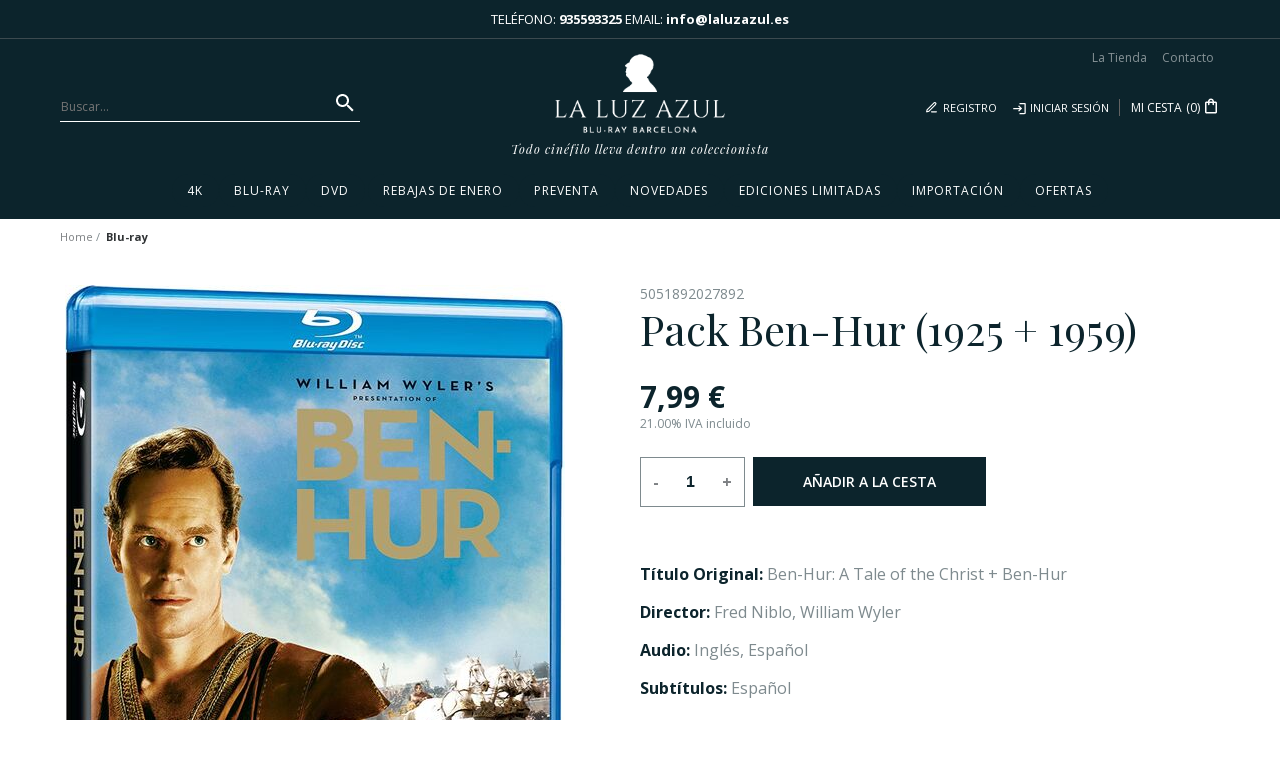

--- FILE ---
content_type: text/html; charset=UTF-8
request_url: https://www.laluzazul.es/pack-benhur-1925--1959-p-2-50-1026/
body_size: 8122
content:
<!DOCTYPE html>
<html lang="es">
<head>
<meta http-equiv="Content-Type" content="text/html; charset=UTF-8">
	<title>Pack Ben-Hur (1925 + 1959) - LA LUZ AZUL</title>
	<meta name="dc.title" content="Pack Ben-Hur (1925 + 1959) - LA LUZ AZUL">
	<meta name="description" content="Pack Ben-Hur (1925 + 1959)">
	<meta name="dc.description" content="Pack Ben-Hur (1925 + 1959)">
 	<meta name="keywords" content="pack benhur 1925 1959, pack, pack benhur, pack benhur 1925, , tipo basico">
 	<meta name="dc.keywords" content="pack benhur 1925 1959, pack, pack benhur, pack benhur 1925, , tipo basico">
 	<meta name="author" content="Desarrollado con www.gesio.com">	

	<link rel="preload" as="style" href="/mediap/css/style_17_1_min.css">
<link rel="preload" as="style" href="/mediap/css/color.php?skin_id=102&amp;idsite=2&amp;idioma=50">
<link rel="preload" as="script" href="/jquery/jquery-1.11.3.min.js">
<link rel="preload" as="script" href="/jquery_ui/jquery-ui-1.12.1.min.js">
<link rel="preload" as="script" href="/javascript/funciones_publica_17_1_min.js?d">
<link rel="preload" as="script" href="/javascript/funciones_extra_17_1_min.js">
	<link rel="canonical" href="https://www.laluzazul.es/pack-benhur-1925--1959-p-2-50-1026/" />
		<link rel="icon" href="/cms/site_0002/ficherosPlantilla/favicon.ico" type="image/ico">
	<link rel="SHORTCUT ICON" href="/cms/site_0002/ficherosPlantilla/favicon.ico">
	<link href='//fonts.googleapis.com/css?family=Open+Sans:300,300italic,400,400italic,600,600italic,700,700italic,800,' rel='stylesheet' type='text/css'>	
	<link rel="stylesheet" href="/jquery_bxslider/jquery.bxslider.min.css?a" type="text/css">
	<link rel="stylesheet" href="/jquery_contador/jquery.countdown.css" />
	<link rel="stylesheet" href="/fancybox_2.1.5/jquery-fancybox-gesio.css" />
	<link rel="stylesheet" type="text/css" href="/mediap/css/Font-Awesome-master/css/font-awesome.min.css">
	<link rel="stylesheet" type="text/css" href="/mediap/css/Font-Awesome-master/css/styles.min.css">
	<link rel="stylesheet" type="text/css" href="/mediap/css/impresion.css" media="print">
		<link rel="stylesheet" type="text/css" href="/mediap/css/animate.css">	<link rel="stylesheet" type="text/css" href="/mediap/css/style_17_1_min.css">
		

<link rel="stylesheet" type="text/css" href="/mediap/css/color.php?skin_id=102&amp;idsite=2&amp;idioma=50">
	<link rel="image_src" href="https://www.laluzazul.es/productos/imagenes/img_347_870b1b9eb6ab0c5379597d49b4cc26cf_20.jpg">
	<meta property="og:image" content="https://www.laluzazul.es/productos/imagenes/img_347_870b1b9eb6ab0c5379597d49b4cc26cf_20.jpg">
	<script type="text/JavaScript" defer>
		var idsite = 2;
		var idioma = 50;
		var url_dominio = 'https://www.laluzazul.es/';
		if (location.protocol == 'https:') {
			url_dominio = 'https://www.laluzazul.es/';
		}

		var autocompletar = 0;
		var autocompletar_tipo = 1;
		var autocompletar_ancho = 350;
		var resultados_tiempo_real = 0;
		var autocompletar_mostrar_foto = '0';
		var num_productos_en_cesta = 0;
		var ccc_usuarios_cif_obligatorio = 1;
		var ccc_usuarios_telefono_obligatorio = 0;
		var ccc_usuarios_movil_obligatorio = 1;
		var ccc_cesta_registro_clientes = 2;
		var subdirectorio_site = '';
	 	var geocoder;
	 	var map;
		var icono_google_maps = '/mediap/images/iconos/ico_google_maps.png';
		var icono_desplegable_abajo = '../mediap/images/jquery_ddsmoothmenu/down.png';
		var icono_desplegable_derecha = '../mediap/images/jquery_ddsmoothmenu/right.png';
		var cantidad_maxima = 999;
		var url_anterior_aux = '/pack-benhur-1925--1959-p-2-50-1026/';
		var listado_paginador_mostrar = '2';
		var cabecera_logo_alert = 0;
		var cabecera_cms_desplegable = 0;
		var cabecera_padding_left = 0;
		var cabecera_productos_desplegable = 0;
		var cabecera_cms_y_productos_desplegable = 1;
		var movil_intercambiar_columnas = 1;
    var desplegable_multicolumna = 0;
		var movil_intercambiar_columnas_ancho = 800;
		var buscador_resultados_mientras_tampag = 20;
		var buscador_resultados_mientras_min = 5;
		var buscador_resultados_mientras_retardo = 320;
		var listado_rotacion_imagenes = -1;
		var cms_auto_display = 0;
		var productos_auto_display = 0;
		var cms_y_productos_desplegable_auto_display = 0;
		var clase_animacion = 'ninguna';
var sin_menu = false;		var current_url = new String(window.location.href);
		var url_prefix = "";
		if (current_url.indexOf("/PlantillasSites/Plantilla5") > 0) {
			url_prefix = "/PlantillasSites/Plantilla5/";
		}
	</script>
    <script src="/jquery/jquery-1.11.3.min.js" type="text/javascript"></script>
	<script src="/jquery/jquery-migrate-1.2.1.min" type="text/javascript"></script>
	<script src="/jquery_ui/jquery-ui-1.12.1.min.js" type="text/javascript"></script>
	<script src="/fancybox_2.1.5/jquery-fancybox-gesio.js" type="text/javascript"  defer></script>
	<script src="/jquery_contador/jquery.countdown.js" type="text/javascript"  defer></script>
	<script type="text/javascript" defer>
	function submit_with_recaptcha_token_if_active(form)
	{
	    form.submit();
	}
</script>
	<script src="/jquery_bxslider/jquery.bxslider.min.js?c"  type="text/javascript" defer></script><script src="/javascript/funciones_publica_17_1_min.js?d" type="text/JavaScript"></script>
	  <script src="/javascript/funciones_extra_17_1_min.js" type="text/JavaScript"></script>		<script src="/calendar_picker/CalendarPicker.js"  type="text/javascript"></script>
				<script src="/calendar_picker/CalendarPicker.js"  type="text/javascript"></script>
			
	<script src="/js_lib/funcionesJavascript.js" type="text/JavaScript" defer></script>
 	<script src="/lang/js.php?idsite=2&amp;idioma=50&amp;siglas=es_ES" type="text/JavaScript" async></script>
		
      <!-- Google Analytics 4 -->
      <script async src="https://www.googletagmanager.com/gtag/js?id=G-XVE0FNQD3P"></script>

        <script>
			
			window.dataLayer = window.dataLayer || [];
			function gtag(){dataLayer.push(arguments);}

			if(localStorage.getItem("consentMode") === null){
				gtag('consent', 'default', {
					'ad_storage': 'denied',
					'analytics_storage': 'denied',
					'personalization_storage': 'denied',
					'functionality_storage': 'denied',
					'security_storage': 'denied',
				});
			}
			else 
			{
				gtag('consent', 'default', JSON.parse(localStorage.getItem('consentMode')));
			}

			gtag('js', new Date());
			gtag('config', 'G-XVE0FNQD3P');
      </script>
      <!-- End Google Analytics 4 -->

      		<script type="text/javascript" defer>
			var id_txt_cr = new Array();
			var pos_id_text = 0;
			var carrrusel_cab_activo = true;
			var carrusel_timeout = 0;
							id_txt_cr.push('6');
									var html_carrusel_superior_6 = 'PGRpdiBjbGFzcz0iZmFkZUluRG93biBhbmltYXRlZCI+PHA+VEVMJkVhY3V0ZTtGT05POiA8c3Ryb25nPjkzNTU5MzMyNTwvc3Ryb25nPiBFTUFJTDogPHN0cm9uZz5pbmZvQGxhbHV6YXp1bC5lczwvc3Ryb25nPjwvcD4NCjwvZGl2Pg==';
								function get_anterior_valor_array_texto(){

				if (pos_id_text - 2 > -1) {

					return pos_id_text - 2;
				} else {

					return id_txt_cr.length - 1;
				}
			}
			function get_siguiente_valor_array_texto(){
				if (id_txt_cr.length - 1 > pos_id_text) {
					return pos_id_text+1;
				} else {
					return 0;
				}
			}
			function obtener_contenido(){

				var texto_encoded = eval("html_carrusel_superior_"+id_txt_cr[pos_id_text]);
				var texto_decoded = window.atob(texto_encoded);
				$("#mensajeCabecera").html(texto_decoded);

				pos_id_text = get_siguiente_valor_array_texto();

				carrusel_timeout = setTimeout(function(){
					obtener_contenido();
				},5000);
				load_fancy_box();
			}
			$(document).ready(function(){

				setTimeout(obtener_contenido,500);

				$("#carrusel_cab_fl_izq").click(function(){
					pos_id_text = get_anterior_valor_array_texto();
					clearTimeout(carrusel_timeout);

					setTimeout(obtener_contenido,500);
				});
				$("#carrusel_cab_fl_der").click(function(){
					clearTimeout(carrusel_timeout);
					setTimeout(obtener_contenido,500);
				});
			});
		</script>
		
					<!--Rotación de imagenes en listado de productos-->
	<script type="text/javascript">
		$(document).ready(function(){
						jquery_hover_imagenes(2000);
					});
	</script>
		
			
				<script type="text/javascript" defer>

			var ficha_sliders = {};

			function crear_bx_slider_ficha() {

												var slider_width = parseInt($(".datosFicha").css("width"));
				
				
				var slider_margin = parseInt(slider_width-slider_width*98.5/100);


				ficha_sliders.slider_img = $('.slider_fotos_producto').bxSlider({
					pager: false,
					mode: 'horizontal',
					minSlides: 		1,
					maxSlides: 		1,
					slideMargin:	slider_margin,
									slideWidth:		slider_width,
									moveSlides: 	1,
					touchEnabled: false,
					infiniteLoop: false,
					prevSelector: $('#div_slider_fotos ul.carrusel_flechas_pdt li:nth-child(1)'),
					nextSelector: $('#div_slider_fotos ul.carrusel_flechas_pdt li:nth-child(2)'),
					nextText:		'<i class="fa fa-chevron-right" aria-hidden="true"></i>',
					prevText:		'<i class="fa fa-chevron-left" aria-hidden="true"></i>'
				});


				if(1 <= 1){
					$('#div_slider_fotos ul.carrusel_flechas_pdt').hide();
				} else {
					$('#div_slider_fotos ul.carrusel_flechas_pdt').show();
				}
			}
			$(document).ready(function(){

				crear_bx_slider_ficha();

				$(window).resize(function(){
					crear_bx_slider_ficha();
				});


			});


		</script>
	 <!-- Slider regalos promocionales -->
		
			<script type="text/javascript" defer>
			$(function() {
				$('#fotos a.lightbox').lightBox();
				$('#div_slider_fotos a.lightbox').lightBox();

				$('.jqzoom').jqzoom({
						zoomType: 'standard',
						lens:true,
						preloadImages: false,
						zoomWidth: 400,
						zoomHeight: 400,
						alwaysOn:false
					});

			});
		</script>
			<script>
	$( document ).ready(function() {
	  $('.fancy_boxlite').fancybox({
		  padding:0,
		  autoSize : false,
		  autoCenter : true,
		  autoScale : true,
		  autoDimensions : true,
		  helpers: {
			overlay: {
			  locked: false
			}
		  }
		});
	});
	</script>
			<link rel="preconnect" href="https://fonts.googleapis.com">
<link rel="preconnect" href="https://fonts.gstatic.com" crossorigin>
<link href="https://fonts.googleapis.com/css2?family=Playfair+Display:ital,wght@0,400;0,500;0,600;0,700;0,800;0,900;1,400;1,500;1,600;1,700;1,800;1,900&display=swap" rel="stylesheet"> 
<meta name="viewport" content="width=device-width, user-scalable=no, maximum-scale=2"><!-- Global site tag (gtag.js) - Google Analytics -->
<script async src="https://www.googletagmanager.com/gtag/js?id=G-39KSQ7JR41"></script>
<script>
  window.dataLayer = window.dataLayer || [];
  function gtag(){dataLayer.push(arguments);}
  gtag('js', new Date());

  gtag('config', 'G-39KSQ7JR41');
</script>		</head>
<body onLoad="MM_preloadImages('/productos/imagenes/img_347_dacccc99d1429655943c2c0fa70581df_10.jpg');" id="body_productos_detalle" class="no_log body_productos_detalle_1026"  itemscope>		<script type="text/javascript">
   $(document).ready(function(){

$( ".body_productos_listado_tag_216 h1" ).append( "<span>Oferta válida hasta el 31 de enero. Las películas se entregarán en dos semanas aproximadamente. No se admiten cancelaciones.</span>" );

$( ".body_productos_listado_tag_209 h1" ).append( "<span>Solo hasta este domingo. Las películas se entregarán la primera semana de diciembre. No se admiten cancelaciones.</span>" );

$( ".body_productos_listado_tag_210 h1" ).append( "<span>Oferta válida hasta el 30 de noviembre. Las películas se entregarán la primera semana de diciembre. No se admiten cancelaciones.</span>" );

if ($.trim($('.filtroProductos > .basefiltros').html() ).length) {
	$('#formulario_filtrar').prepend('<a href="#" id="btn_filtros"><i class="fa fa-sliders" aria-hidden="true"></i> FILTROS</a>')
}

                $('#izda').append('<div id="overlay_izda"></div>');
                $("#btn_filtros").click(function(){
                    $( "#izda" ).addClass( "filtros" );
        	    $(".cajasIzda.filtroProductos").css('left', 0);
                    return (false);
    	         });
                 $("#overlay_izda").click(function(){
                    $(".cajasIzda.filtroProductos").css('left', -300);
        	    $( "#izda" ).removeClass( "filtros" );
                    return (false);
    	         });

   $("nav a").removeAttr("title");
});
</script>			<script src="/javascript/dhtmltooltip2.js" type="text/javascript"></script>
	<span class="scrollup"><i class="fa fa-chevron-up"></i></span>
	<div id="antebase">
  <div id="base1024" class="clearfix ">

	  	  	<header>
			<div id="baseCabecera">
							<div id="base-mensajeCabecera">
								
				<div id="mensajeCabecera">
				</div>
								
			</div>
							<div id="cabecera" style="height: 180px;">
				<div id="cestaTop" class=""  style="top:45px; right:0px;"><div id="loginTop"><div id="user"> Invitado </div><div id="botones"><a rel="nofollow" title="Registro" class="cestaRegistro loginregistro" id="registro" href="/reg-2-50/">Registro</a><span class="espaciosesion">&nbsp;/&nbsp;</span><a rel="nofollow" class="cestaSesion login" title="Iniciar sesión" id="sesion" href="/login-2-50/">Iniciar sesión</a></div></div><div id="cesta" class=""><a rel="nofollow" title="Mi cesta"><span>Mi cesta&nbsp;</span><span>0<span>&nbsp;artículos</span></span></a></div><div id="cestaAbierta"><br><img src="/mediap/images/loading.png" alt="Loading"><br><br></div></div>	    <div id="buscadorTop" style="top:42px; right:690px;">
					<form name="formulario_buscar_superior" id="formulario_buscar_superior" method="get">
				
				<input type="hidden" name="idsite" value="2">
				<input type="hidden" name="idioma" value="50">
				<input type="hidden" name="criterio" value="">
				<input type="hidden" name="criterio_id" value="">
				<input type="hidden" name="filtros" value="">
				<input type="hidden" name="url_action_0" value="/buscador/">
				<input type="hidden" name="url_action_1" value="/lp/">
				<input type="hidden" name="url_action_2" value="/rcms/">
				<input type="hidden" name="url_action_3" value="/rcom/">
								<input type="hidden" name="tipo_busqueda" value="1">
				 <input name="filtro_texto" placeholder="Buscar..." id="filtro_texto_buscador_top" type="text" class="camposformHomeMediano" value=""  onKeyPress="return submitenter_buscar(this,event,document.formulario_buscar_superior);"><input type="button" class="botonform" value="Buscar"  onClick="buscar(document.formulario_buscar_superior)">
			 </form>
		
		</div>
		<div id="menuTop"><ul style="top:10px; right:0px;"><li><img src="/mediap/images/iconos/ico_menuTop.gif" alt="Bullet" width="5" height="7" class="icomenuTop"> <a href="/la-tienda-cms-2-50-78/" data-text="La Tienda"   ><span>La Tienda</a></span> </li><li><img src="/mediap/images/iconos/ico_menuTop.gif" alt="Bullet" width="5" height="7" class="icomenuTop"> <a href="/contacto-cms-2-50-82/" data-text="Contacto"   ><span>Contacto</a></span> </li></ul>
	    </div>
			    <div class="logo" style="top:15px; right:650px;"><a id="cabecera_logo" href="https://www.laluzazul.es" data-url=""><img src="/cms/site_0002/ficherosPlantilla/logo_laluzazul.png" alt="Ir a la home" id="img_logo" width="480" height="224"></a>		</div>
					  <nav ><!-- menu_superior_deplegable_productos_y_cms_marcasadicionalmente (cfg_orden_menu_superior: 4) -->
			  <div id="div_menu_superior_desplegable_productos" class="ddsmoothmenu menu_responsive_productos" style="top:135px; left:0px;">
				<div id="mobnav-btn-prod" style="display: none;" onClick="botonMenuGlobalSuperiorProductos();"><i class="fa fa-bars"></i> </div>
				 <ul id="ul_menu_superior_desplegable_productos" style="list-style-type:none">
					
<!-- recorrer_arbol(0) ... --><li id="li_desplegable_productos_6"><a id="li_desplegable_productos_6" href="/4k-lp-2-50-familia-6/" class="desplegable_principal catalogo_1_nivel" title="4K">4K </a></li><li id="li_desplegable_productos_7"><a id="li_desplegable_productos_7" href="/bluray-lp-2-50-familia-7/" class="desplegable_principal catalogo_1_nivel" title="Blu-ray">Blu-ray </a></li><li id="li_desplegable_productos_26"><a id="li_desplegable_productos_26" href="/dvd-lp-2-50-familia-26/" class="desplegable_principal catalogo_1_nivel" title="DVD">DVD </a></li>
<!-- recorrer_arbol(0) ... --><li id="li_desplegable_cms_94" style="z-index: 100;">
              <a href="https://www.laluzazul.es/rebajas-enero-lp-2-50-tag-216-foto/"  class=" " title="Rebajas de Enero">Rebajas de Enero</a></li><li id="li_desplegable_cms_89" style="z-index: 100;">
              <a href="https://www.laluzazul.es/preventa-lp-2-50-tag-205-foto/"  class=" " title="Preventa">Preventa</a></li><li id="li_desplegable_cms_79" style="z-index: 100;">
              <a href="https://www.laluzazul.es/novedades-lp-2-50-novedad-0/"  class=" " title="Novedades">Novedades</a></li><li id="li_desplegable_cms_87" style="z-index: 100;">
              <a href="https://www.laluzazul.es/steelbook-lp-2-50-tag-42-foto/"  class=" " title="Ediciones Limitadas">Ediciones Limitadas</a></li><li id="li_desplegable_cms_88" style="z-index: 100;">
              <a href="https://www.laluzazul.es/importacion-lp-2-50-tag-43-foto/"  class=" " title="Importación">Importación</a></li><li id="li_desplegable_cms_80" style="z-index: 100;">
              <a href="https://www.laluzazul.es/ofertas-lp-2-50-oferta-0/"  class=" " title="Ofertas">Ofertas</a></li>				</ul>
			  </div>
			 </nav>
			 				</div>
			</div>
		</header>
			   	  
	  <div id="base" class="clearfix">

	  		  <aside>
		   <div id="izda">
		  	&nbsp;
	       </div>
		  </aside>
		       
	  	<div id="centro" class="dobleColumna">
	 
		  
		  			  				  <p class="rastroMigas" id="breadcrumb"><span><a href="https://www.laluzazul.es">Home</a>&nbsp;</span>&nbsp;<span itemscope itemtype="http://schema.org/BreadcrumbList">
				<span itemprop="itemListElement" itemscope itemtype="http://schema.org/ListItem">
					<a href="/bluray-lp-2-50-familia-7/" itemprop="url">
						<span itemprop="name">Blu-ray</span>
					</a>&nbsp;
					<span style="display:none;" itemprop="position">1</span>
				</span>
			  </span>&nbsp;</p>		<div id="cabecera_compartir_enlace">
			<ul>
																			</ul>
		</div>
		
			  <div id="contenido" itemtype="https://schema.org/Product" itemscope>	
			<meta itemprop="name" content="Pack Ben-Hur (1925 + 1959)" /><meta itemprop="mpn" content="5051892027892" /><meta itemprop="sku" content="5051892027892" /><meta itemprop="description" content="" />			
				
			
			
			<div id="ajaxcontentarea" class="contentstyle">
					
				  <section id="producto_detalle">
	<!-- INICIO DETALLE FICHA -->
	<div id="detalle_ficha" class="ficha pdt_1026"> 
	 		<!-- INICIO IMAGEN -->
		<div class="imagen">
			<div id="fotos" class="horizontal"><div id="foto_principal" ><a class="lightbox" href="/productos/imagenes/img_347_f757e4f18d0422c158b7857eb5331b13_1.jpg" title="Pack Ben-Hur (1925 + 1959)" alt="Pack Ben-Hur (1925 + 1959)"><img src="/productos/imagenes/img_347_870b1b9eb6ab0c5379597d49b4cc26cf_20.jpg" class="fotoPrincipal" itemprop="image" alt="Pack Ben-Hur (1925 + 1959)" title="Pack Ben-Hur (1925 + 1959)" width="568" height="800"></a></div>		</div> 
		<!-- FIN IMAGEN -->
	</div>
	<!-- FIN DETALLE FICHA -->
		<div class="datosFicha" itemprop="offers" itemscope itemtype="http://schema.org/Offer">
		<meta itemprop="url" content="/pack-benhur-1925--1959-p-2-50-1026/" />
					<p class="referencia" itemprop="identifier" data-content="mpn:5051892027892">5051892027892</p>		  <h1 id="nombreProducto" itemprop="name">Pack Ben-Hur (1925 + 1959)</h1>
						<meta itemprop="priceValidUntil" content="2026-02-17" />
							<div id="datosmenores">
		<span class="estadoProducto">Estado: <span>NUEVO</span></span><span class="disponible"><span id="availability" data-content="in_stock"><link itemprop="availability" href="http://schema.org/InStock"/>EN STOCK&nbsp;&nbsp;<span class="">(<span>2</span>)</span></span></span><span id="detalle_logistica_si_para_portes_gratis" title="Logística de pago (sí cuenta para envío gratis)"></span><span class="plazoEntrega">&nbspEntrega 24/48 h</span></div>	   <div id="cuadroPrecio" class="precio precioOferta">										
															
										
										
														
			
              <div id="precio_principal" class="precioPrincipal">
                <strong><meta itemprop="priceCurrency" content="EUR"><span class="divisa_ini"></span><span class="precio_final" itemprop="price" content="7.99" data-ratio="1">7,99</span> <span class="divisa_fin">&euro;</span><span class="unidad_medida"></span></strong>
              </div>              
                          
          <!--					 Descuentos de volumen se muestran al lado del precio-->
					<span id="textoIVA"><span>21.00%&nbsp;</span>IVA incluido</span>				
				</div>
	 		
	  <div class="clearfix" id="div_form_anyadir_a_cesta">
		  <div class="capaCompra">
		  <form name="formulario_cantidad" method="get" class="cantidad">
						<button type="button" onclick="cambiar_cantidad_producto('restar', 1,this.form);" class="decrement-unit">-</button>
						<span class="campocantidad"><input value="1" name="cantidad" id="cantidad_" class="campoCantidadFicha" type="text" min="1" onKeyPress="return submitenter_anyadir_a_cesta_cantidad(this,event, '/cacc_2_50_1_1026_999999_0/','formulario_cantidad')">
						<span>unidades</span></span>
						<button type="button" onclick="cambiar_cantidad_producto('sumar', 1,this.form)" class="increment-unit">+</button>
					  </form><p class="botonComprarFicha"><a rel="nofollow" href="#1" onClick="animacionAnyadiraCestaFicha();anyadir_a_cesta_cantidad('/cacc_2_50_1_1026_999999_0/','formulario_cantidad');" class="botonComprar"  id="botonComprar">Añadir a la cesta</a></p>		</div>
		<!-- capaCompra -->
	  </div>
	  <!-- div_form_anyadir_a_cesta -->
	  
  </div>
	
  <!-- datosFicha -->

		<div id="contenido_textos_avanzados_pestanyas" class="desktop">
				 <div id="div_textos_avanzados_pestanyas_descripcion_larga" class="pestanyaCliente descripcionLarga" itemprop="description" style="display: ;">
				<p><strong>T&iacute;tulo Original:&nbsp;</strong>Ben-Hur: A Tale of the Christ + Ben-Hur</p><p><strong>Director:&nbsp;</strong>Fred Niblo, William Wyler</p><p><strong>Audio:&nbsp;</strong>Ingl&eacute;s, Espa&ntilde;ol</p><p><strong>Subt&iacute;tulos:&nbsp;</strong>Espa&ntilde;ol</p>			 </div>
				</div>
					
	<div class="datosProducto">
		
	  <div class="familiasRelacionadas">
		<h6 id="familiasRelacionadas">Categoría</h6>
		<p>
		<a href="/bluray-lp-2-50-familia-7-foto/"  itemprop="category" data-content="Blu-ray">Blu-ray</a>		</p>
	  </div>
	
	<div id="bloqueTagsProducto" class="familiasRelacionadas">
 <h6 id="tituloTagsProducto">Tags</h6><!-- rnavarro: id anterior repetido = familiasRelacionadas -->
 <p>
<a href="/1950-1959-lp-2-50-tag-171-foto/">1950-1959</a> <a href="/1959-lp-2-50-tag-117-foto/">1959</a> <a href="/importacion-lp-2-50-tag-43-foto/">Importación</a> <a href="/rebajas-enero-lp-2-50-tag-216-foto/">Rebajas de Enero</a> <a href="/reino-unido-lp-2-50-tag-29-foto/">Reino Unido</a> </p>
</div>
			  <div class="finOferta">
				<h6 id="finOferta">La oferta termina...</h6>
				<p><time>Sábado, 31 Enero 2026</time></p>
			  </div>
			 </div>
	</section>
				  				  <div class="herramientas">
									  </div>
				  			</div>
				      </div>	  
			
     	  </div>
	   
	  	  

	  </div>
	   		  
	  <!-- INICIO Connectif --><!-- FIN Connectif --> <footer><div id="pie" >
      
	  <address><div class="formNewsletter">
<h3 class="formNewsletter">Todo cin&eacute;filo lleva dentro un coleccionista</h3>
</div>

<div class="topPie">
<div class="floatLeft">
<p class="logopie"><a href="#" target="_self"><img alt="" src="/UserFiles/images/logo_laluzazul.png" /></a></p>
</div>
</div>

<div class="bottomPie">
<ul class="textosApoyo">
	<li><span class="vmod">&copy; </span>Todos los derechos reservados</li>
	<li><a class="fancy_box fancybox.iframe" href="/proteccion-datos-cms-2-50">Privacidad</a></li>
	<li><a class="fancy_box fancybox.iframe" href="https://www.laluzazul.es/generales-cms-2-50">T&eacute;rminos y condiciones</a></li>
	<li><a class="fancy_box fancybox.iframe" href="https://www.laluzazul.es/gastos-de-envio-cms-2-50">Env&iacute;o y entrega</a></li>
	<li><a class="fancy_box fancybox.iframe" href="https://www.laluzazul.es/devoluciones-cms-2-50">Devoluciones</a></li>
</ul>
</div>
</address>		<table class="textosCondiciones">
			<tr>					<td class="alignLeft firmaPie"><p class="condiciones"><a href="http://www.gesio.com" target="_blank" id="desarrollado">Software Gestión</a>  <a href="http://www.gesio.com" target="_blank" id="porGesio">GESIO&reg;</a></p></td>
								
								<td class="alignLeft condicionesPie"><p class="condiciones"><a id="cms_18" href="/aviso-legal-cms-2-50/"  class="fancy_box fancybox.iframe"  rel="nofollow">Aviso Legal</a><span> - </span><a id="cms_19" href="/proteccion-datos-cms-2-50/"  class="fancy_box fancybox.iframe"  rel="nofollow">Política De Protección De Datos</a><span> - </span><a id="cms_20" href="/gastos-de-envio-cms-2-50/"   rel="nofollow">Gastos de envío</a><span> - </span><a id="cms_21" href="/devoluciones-cms-2-50/"   rel="nofollow">Devoluciones</a></p></td>
								<td class="alignRight tiemposPie">
					<p class="condiciones">0.208 seg / <span onMouseOver="ddrivetip('&lt;table width=\&amp;#039;100%\&amp;#039; cellspacing=\&amp;#039;0\&amp;#039; cellpadding=\&amp;#039;0\&amp;#039; class=\&amp;#039;dhtmltooltip\&amp;#039; style=\&amp;#039;border: 0px;\&amp;#039;&gt;&lt;thead&gt;&lt;tr&gt;&lt;th colspan=\&amp;#039;2\&amp;#039;&gt;SQL&lt;/th&gt;&lt;/tr&gt;&lt;/thead&gt;&lt;tr&gt;&lt;td class=\&amp;#039;datos\&amp;#039;&gt;82 proc - 0 hit - 0 set - 25 plan&lt;/td&gt;&lt;/tr&gt;&lt;/table&gt;', 200);" onMouseOut="hideddrivetip();">83 sql</span> / 4 MB</p>
				</td>
			</tr>
		</table>
	      </div>
   </footer>    
	<div id="jquery_alert"></div>
	<div id="jquery_background"></div>
			  	  
  </div>
</div>
		<iframe name="operaciones" style="display: none" width="800" height="800"></iframe>
	</body>
</html>

--- FILE ---
content_type: text/css;charset=UTF-8
request_url: https://www.laluzazul.es/mediap/css/color.php?skin_id=102&idsite=2&idioma=50
body_size: 21079
content:
/*/////////////////////////////////////////////////////////*/
/*////////////////////// COLORES /////////////////////////*/
/*///////////////////////////////////////////////////////*/

/*///////////////////////// GAMA //////////////////////////*/
:root {

}
/*///////////////////////// ELEMENTOS ESTRUCTURALES //////////////////////////*/
/************************ FONDOS ***************************/

/*Fondo de la página*/
body {
	}
/*Contenedor principal*/
#base1024 {
	}
/*Cabecera*/
#baseCabecera {
		background-color: rgb(12, 36, 44);
	}
#cabecera {
	}
/*Pie*/
#pie {
		background-color: rgb(12, 36, 44);
	}
/*Contenedor secundario*/
#base {
	}
/*Izquierda*/
#izda {
	}
/*Centro*/
#contenido {
	}
/*Derecha*/
#derecha{
	}
/*Fondo de formularios, de la seccion 'buscador avanzado', de los filtros centrales, del paginador en listados de productos, de los precios y, en general, otros fondos accesorios */
fieldset,div.cajaBuscadorProductosAvanzadoHome, div.filtrosPrincipales, div.filtrosDinamicos, table.visualizacion td.muestra, table.gama th, table.gama_arbol th, #navePestanyas ul, #divDropshipping, div.filtro, .filaComentarios, li.bloquePrecio, .contentstyle .ficha div.precio, #configurador h5, div.precio, .presioProducto > div {
		background-color: rgb(255, 255, 255);
	}
/*Fondo datos de facturacion (mis datos) */
#datosDireccionFacturacion {
		background-color: rgb(255, 255, 255);
	border-color: rgb(255, 255, 255);
	}
/*///////////////////// TEXTOS COMUNES //////////////////////////*/
/*Texto general*/ 
body, .descripcionListado, .resumenProducto  p, address, .cajaCompra02, .formCompra label, .cajaCompra01, .tablaCesta tfoot td strong, .miniTexto, .cajaCompra01 p, .tablaCesta .numeroBig, .tablaCesta td, .fecha, input.css-checkbox[type="radio"] + label.labelradio, td.datosProducto .referencia, td.datosProducto .codigo_barras, td.datosProducto ul li, table.tablaCesta tr.importeTotalaPagar td span.importe_Total, ul.descargas li span.descripcion, .datosCliente, .otrosdatosCliente, #listaProveedores a, #fichaProveedor td, li.bloquePrecio, .contentstyle .ficha div.precio, p.rastroMigas, p.rastroMigas a, .tit_total, .iva {
		color:rgb(126, 138, 142);
	}
/*Texto destacado*/ 
.celdaProducto strong, .rastroMigas strong, table.visualizacion td.muestra span strong, .otrosdatosCliente strong, div.datosPresentacion dt, #fichaProveedor strong, div.opinion div.usuario > strong, li.bloquePrecio span.precioPrincipal, a.textosProducto:link, a.textosProducto:visited, div.precioPrincipal, #precio2 strong, #configurador h5, .pvpTotal, .autor > strong, .tags > strong, .financiacion strong, .enfasiscolor, ._carrusel_informes p strong, div.megaeditor strong {
	}
/*Titulos general*/ 
#contenido h1, .contenedor h1, #contenido h2, .contenedor h2, #contenido h3, #contenido .seccion, table.ficha h4, table.ficha .paddingBottom h4, .resumenProducto .lnkProducto01 h4, div.resumenProducto .listado h4, .opinion strong, .tituloListado, .tituloComunicado, table.resumenProducto td h4, #contenido #bloque.bloqueBlog h4, #bloque.bloqueBlog #listaBlog li h4 a, #comentar_comunicado_div h5.subtitulo, div.noticias #enviar_amigo_div h5.subtitulo, h5.subtitulo, table.ficha h6, td.datosProducto .nombreProducto, #paso03 .cajaFormaPago h3 label, #contenido #paso03 h3, #contenido #paso01 h4, .nombreCliente, .sector, table.gama th, table.ficha h6, .datosProducto h6, h3 a.titular_novedades_ofertas, div.cajasIzda h3, .cajaBuscador h3, .cajaBuscadorProductosAvanzado h3, dl.camposDinamicos dt, #configurador h4 {
	}
/*Texto seleccionado*/
		
/*Texto general*/
h2#descripcion {
		color:rgb(126, 138, 142);
	}
/************************ ENLACES NORMALES ***************************/
/*Enlaces general*/ 
a, #titLoginTop a.lnkCerrar, #cabecera #menuTop a, #bloque #listaBlog li a:link, #bloque #listaBlog li a:visited, a.textosProducto:hover, #cabecera_compartir_enlace a:hover, #capaLoginTop.activo div#formLoginTop ul.enlace li a:hover {
	}
div.navePestanyas ul > li > a.activo, div.navePestanyas ul > li > a.activo:hover, [class^="cabecera_carrusel_productos_"] li.selected a {
	}
.bx-wrapper .bx-pager.bx-default-pager a.active, .swiper-pagination-bullet-active {
  	}
#centro #contenido table.tablaNavegaCompra a.lnkSiguiente:link, #centro #contenido table.tablaNavegaCompra a.lnkSiguiente, #bloque #listaBlog li a:hover {
	}
#centro #contenido table.tablaNavegaCompra a.lnkAnterior:link, #centro #contenido table.tablaNavegaCompra a.lnkAnterior{
	}
/*Enlaces general OVER*/ 
a:hover, #titLoginTop a.lnkCerrar:hover, #cabecera #menuTop a:hover {
	}
#centro #contenido table.tablaNavegaCompra a.lnkAnterior:hover, #centro #contenido table.tablaNavegaCompra a.lnkSiguiente:hover{
		text-decoration:underline;	
}
/*Boton Ir arriba*/
.scrollup{
		color: rgb(12, 36, 44);
			background-color: rgb(255, 255, 255);
	}
/************************ ENLACES TIPO ETIQUETA ***************************/
.familiasRelacionadas a, .nube_tags > a {
		color: rgb(126, 138, 142);
			background-color: rgb(226, 230, 232);
	}
.familiasRelacionadas a:hover, .nube_tags > a:hover {
		color: rgb(226, 230, 232);
			background-color: rgb(12, 36, 44);
	}

/*///////////////////// ELEMENTOS COMUNES //////////////////////////*/

/************************ AVISO INICIAL ***************************/
.texto_pie_auxiliar {
			}
#texto_pie_auxiliar a {
	}
/************************ AVISO COOKIES ***************************/
.bloquear_entorno {
	}
.aviso_cookies #informacion_cookies, .aviso_cookies #mas_informacion_cookies {
		}
.aviso_cookies .contenido_cookies {
	}
#mas_informacion_cookies h2, #informacion_cookies h2 {
	}
#aviso_cookies button.botonPrincipal {
			}
#aviso_cookies button.botonPrincipal:hover {
			}
#aviso_cookies a {
    }
#aviso_cookies a:hover {
	}
/************************ FANCYS ***************************/
#jquery_background, #jquery-overlay, .fancybox-overlay, .bloquear_entorno {
		background-color: rgb(12, 36, 44) !important;
	}
#jquery_alert {
			color: rgb(126, 138, 142);
	}
#solicitar_info_div h3, #enviar_amigo_div h3, #valorar_producto_div h3, #solicitar_aviso_stock_div h3, #comentar_comunicado_div h3, #nuevoProducto > div {
		background-color: rgb(238, 241, 242) !important;
			color: rgb(12, 36, 44) !important;
	}
/************************ CARRUSELES DE PRODUCTOS***************************/
/*Elementos de navegacion*/
.bx-prev, .bx-next {
		background-color: rgb(12, 36, 44);
		}
.bx-prev:hover, .bx-next:hover, .bx-prev:active, .bx-next:active {
		background-color: rgb(61, 80, 86);
		}
.bx-wrapper .bx-pager.bx-default-pager a {
		background-color: rgb(226, 230, 232);
	}
.bx-wrapper .bx-pager.bx-default-pager a:hover {
		background-color: rgb(126, 138, 142);
	}
.bx-wrapper .bx-pager.bx-default-pager a.active, .bx-wrapper .bx-pager.bx-default-pager a:focus {
		background-color: rgb(12, 36, 44);
	}
/*Pestanyas*/
[class^="cabecera_carrusel_productos_"] {
	}
[class^="cabecera_carrusel_productos_"] li a {
			}
[class^="cabecera_carrusel_productos_"] li a:hover {
			}
[class^="cabecera_carrusel_productos_"] li.selected a {
			}
/************************ CARRUSEL DE BANNERS ***************************/
.contenedor-responsive > iframe {
	}

/*Menu superior*/
#menuTop {
	}
/*Titulo buscador*/
.cajaBuscador h3, .cajaBuscadorProductosAvanzado h3 {
	}
/*Fondo buscador*/
.cajaBuscador form, .cajaBuscadorProductosAvanzado form {
	}
/*label buscador*/
div.buscadorAvanzado label, div.buscadorAvanzadoHomeLeft label, div.buscadorAvanzadoHomeRight label, .cajaPVP .camposformHomePequenyo, #div_buscador_clientes > label  {
	}
.buscadorAvanzado .camposformHomeMediano, div.cajaBuscador input.camposformHomeMediano, .cajaBuscadorProductosAvanzado input, .cajaBuscadorProductosAvanzado select, #div_buscador_clientes select {
			}

/*Titulo catalogo*/
div.cajasIzda h3.tituloCatalogo {
	}
/*Fondo catalogo*/
div.cajasIzda .menu {
	}
/*Titulo contenedor*/
.cajaBuscador h3, .cajaBuscadorProductosAvanzado h3, .cajaBuscadorProductosAvanzadoHome h3, div.cajasIzda h3 {
	}
/*Fondo contenedor*/
div.cajasIzda   {
	}
/*Separadores*/
#izda, #derecha, #pie {
	}
#pie {
	}
/*Bullets contenedores*/
div.cajasIzda .icoh2_izda {
	}

/************************ TITULO h1 ***************************/
/* H1*/
#contenido h1, .contenedor h1 {
		color: rgb(12, 36, 44);
	}
/*Fondo y borde títulos H1*/
#contenido h1 {
		    
}
/************************ TITULO h2 ***************************/
/* H2*/
#contenido h2, .contenedor h2 {
		color: rgb(12, 36, 44);
	}
/*Fondo y borde títulos H2*/
#contenido h2 {
		    
}
/************************ TITULO h3 ***************************/
/* H3*/
#contenido h3 {
		color: rgb(12, 36, 44);
	}
/*Fondo y borde títulos H3*/
#contenido h3 {
		}
/************************ TITULO SECCION ***************************/
/*seccion*/
#contenido .seccion {
		color: rgb(12, 36, 44);
	}
/*Fondo y borde títulos seccion*/
#contenido .seccion {
		}

/*Bullets titulos*/
.bullet_h2, .bullet_h3, .bullet_seccion {
	}

#centro #contenido a.lnkBotonRojo:link, #centro #contenido a.lnkBotonRojo {
	}
#paso05 h3#paso5_h3 {
	}
div.campoCodigo input.boton {
	}
/*Enlace comprar*/
a.botonComprar:link, a.botonComprar:visited, .botonVer > a:link, .botonVer > a:visited {
		background-color: rgb(12, 36, 44);
		}
/*Enlace comprar OVER*/
a.botonComprar:hover, .botonVer > a:hover {
		background-color: rgb(61, 80, 86);
		}
/*Enlace reserva*/
a.botonReservar:link, a.botonReservar:visited {
		background-color: rgb(126, 138, 142);
		}
/*Enlace reserva OVER*/
a.botonReservar:hover {
		}

/************************ CONTENIDOS ADICIONALES EN FICHA DE PRODUCTO ***************************/
div.navePestanyas a {
		}
div.navePestanyas a:hover {
		}

div.navePestanyas a.activo, div.navePestanyas a.activo:hover {
			}
/************************ FICHA DE PRODUCTO ***************************/
/*Referencia*/
div.datosFicha p.referencia {
	}
/*Nombre*/
#contenido h1#nombreProducto {
		color: rgb(12, 36, 44);
	}
/*Descripcion*/
#contenido h2#descripcion {
	}
////////////* Bloque tallas y colores *///////////
div.modelo {
			}
.aviso_talla_agotada {
		}
div.variaciones div {
			}
div.variaciones a {
	}
div.variaciones a:hover, div.variaciones a.activo:hover, div#color.variaciones div:hover, div.variaciones div.activo:hover, div#talla.variaciones div.imagen_talla_agotada.activo:hover, div#talla.variaciones div.imagen_talla_agotada:hover {
	}
div.variaciones a.activo, div.variaciones div.activo, div#talla.variaciones div.imagen_talla_agotada.activo {
	}
div#talla.variaciones div.imagen_talla_agotada {
			}
div.variaciones div.activo, div#talla.variaciones div.imagen_talla_agotada.activo {
    		}
div.variaciones div:hover, div#color.variaciones div:hover, div.variaciones div.activo:hover, div#talla.variaciones div.imagen_talla_agotada.activo:hover, div#talla.variaciones div.imagen_talla_agotada:hover {
    }

/*Bloque precios*/
#cuadroPrecio {
				}
.ficha div.precioPrincipal strong {
	}
/*Borde imagenes*/
#foto_principal {
	}
div.noticias img, .fotoParrillaFicha div.recorte2, div.fotoParrilla a:link, div.fotoParrilla a {
	}
div.noticias img, .fotoParrillaFicha div.recorte2:hover, div.fotoParrilla a:link, div.fotoParrilla a:visited {
	}
/*Botones herramientas*/
div.herramientas a {
		}
div.herramientas a:hover {
		}

/*///////////////////// PROCESO DE COMPRA //////////////////////////*/

/*///////////////////// MI CESTA //////////////////////////*/
/*Titulos principales*/
#paso01 h2#paso1_h2, #paso02 h2#paso2_h2, #paso03 h2#paso3_h2, #paso04 h2#paso4_h2, #paso05 h2#paso5_h2, #paso05 h3#paso5_h3 {
			}
/*Textos tabla*/
table.tablaCesta.cestaPrincipal, table.tablaCesta.cestaPrincipal td, .tablaCesta.cestaPrincipal tfoot td strong, table.tablaCesta.cestaPrincipal tr.importeTotalaPagar td span.importe_Total, div.agencias input.css-checkbox[type="radio"] + label.labelradio, table.tablaCesta.cestaPrincipal label.labelcheck, a.producto span span, a.producto span span.nombreproductocesta, #datosVersionMovil, div.tablaCesta.cestaPrincipal_totales, div.importeTotalaPagar {
	}
/*Fondo tabla*/
.tablaCesta td, .tablaResumen tbody td, td.filtro, table.ficha tr.filaComentarios, .tablaResumen tbody td, [id^="div_item_"], [id^="div_pendiente_"] {
	}
/*Borde tabla*/
.tablaCesta td, .tablaResumen tbody td, [id^="div_item_"], [id^="div_pendiente_"] {
	}
/*Fondo cabecera tabla*/
.tablaCesta th, .tablaForm td.celdaTitForm, .tablaResumen th, table.gama th {
		background-color: rgb(238, 241, 242);
			color: rgb(126, 138, 142);
	}
/*Nombre producto*/
a.producto span span.nombreproductocesta {
	}
/*Referencia producto*/
a.producto span span.referenciacesta {
	}


/*Fondo destacado tabla*/
.tablaCesta .filaCalculos td, table.tablaCesta tr.importeTotal td {
		background-color: rgb(255, 255, 255);
	}
/*Fondo pie tabla*/
.tablaCesta tfoot td {
	}

/*Campo cantidad y botones de auentar y reducir*/
.formCompra input.campoCantidad, .formListacompra input.campoCantidad {
			}
.anyadir, .quitar {
			}
.anyadir:hover, .quitar:hover {
			}

/*Mensaje 'Logística gratis'*/
.tablaCesta tfoot td .cuadroLogistica {
		}
.tablaCesta tfoot td .cuadroLogistica > strong {
	}
/*Título fila 'Logística'*/
.tituloTarifa {
	}
/*Fondo fila 'Logística'*/
div.logistica {
	}
/*Textos fila 'Logística'*/
div.agencias input.css-checkbox[type="radio"] + label.labelradio, div.agencias input.css-checkbox[type="radio"] + label.labelradio, .tablaCesta tfoot td .labelradio > strong {
	}
/*label 'Logística'*/
div.logistica label {
	}
/*Campos 'Logística'*/
.formCompra div.logistica .calculoGastos select, .formCompra div.logistica .calculoGastos input[type="text"] {
			}
/*Boton 'Logística'*/
table.tablaCesta div.logistica input.botonform {
		}
table.tablaCesta div.logistica input.botonform:hover {
		}

/*Fondo destacado de agencia en fila 'Logística'*/
.agenciaSeleccionada {
	}
/*Texto destacado de agencia en fila 'Logística'*/
div.agencias .agenciaSeleccionada input.css-checkbox[type="radio"] + label.labelradio {
	}
/*Caja de agencia en fila 'Logística'*/
.agencias {
		}
.nombreAgencia {
	}

/*Textos filas totales*/
 .importeTotal.importeSubTotal td, .tablaCesta .filaCalculos td, table.tablaCesta tr.importeTotalaPagar td, table.tablaCesta tfoot tr.importeTotalaPagar td span.importe_Total, div.importeTotalaPagar .precio03, table.tablaCesta tfoot tr.importeTotalaPagar td {
	}
/*Precios columna 'Total'*/
.tablaCesta td.precio02, .tablaCesta tfoot .precio02, table.tablaCesta tfoot tr.importeTotalaPagar td span.importe_Total, #datosVersionMovil .precio02, .importeTotal.importeSubTotal > div:last-child, div.filaCalculos .precio02, div.precio02.importe_Dropshipping, div.importeTotalaPagar .precio03 {
		color: rgb(12, 36, 44);
	}

/*Importe total*/
table.tablaCesta tfoot tr.importeTotalaPagar td span.importe_Total, div.importeTotalaPagar .precio03, table.tablaCesta tfoot tr.importeTotalaPagar td {
	}

/*Boton 'Volver'*/
.procesoCompra a.lnkBotonRojo:link, .procesoCompra a.lnkBotonRojo {
		background-color: rgba(255, 255, 255, 0);
			color: rgb(12, 36, 44);
	} 
/*Boton 'Volver' (over)*/
.procesoCompra a.lnkBotonRojo:hover {
		background-color: rgba(255, 255, 255, 0);
			color: rgb(12, 36, 44);
	} 

/*///////////////////// MIS DATOS (PASO 1) //////////////////////////*/
/*Bloques de formularios*/
#paso02 .cajaCompra01, #paso02 .cajaCompra02 {
		}
/*Subtitulos*/
#contenido .cajaCompra01 > h3, #contenido .cajaCompra02 > h3 {
	}
/*Texto parrafos*/
.cajaCompra01 p, .cajaCompra02 p {
	}
/*Bloque 'Ya tengo cuenta'*/
#paso02 .cajaCompra01 {
		}
/*Subtitulos*/
#contenido .cajaCompra01 > h3 {
	}
/*Texto parrafos*/
.cajaCompra01 p {
	}
/*Bloque 'No tengo cuenta'*/
#paso02 .cajaCompra02 {
		}
/*Subtitulos*/
#contenido .cajaCompra02 > h3 {
	}
/*Texto parrafos*/
.cajaCompra02 p {
	}
/*Bloque 'Mis datos' (autenticado)*/
#paso02 .cajaCompra02.unaColumnaLogeado {
		}


/*Titulos formularios*/
.celdaTitForm {
			}
/*label formularios*/
.tablaForm td, #paso02 label.labelcheck, #paso02 label.labelradio, .recibir_newsletter, .cajaCompra01 label {
	}
/*campos formularios*/
#paso02 .formCompra input:not([type="button"]), #paso02 .formCompra textarea, #paso02 .formCompra select {
			}
/*Botón 'ENTRAR'*/
#paso02 .cajaCompra01 input.botonform {
			}
#paso02 .cajaCompra01 input.botonform:hover {
			}
/*Fondos*/
#datosDireccionFacturacion {
	}
#divDropshipping {
	}

/*///////////////////// FORMA DE PAGO (PASO 2) //////////////////////////*/
/*Titulo cesta resumen*/
#paso03 #contenido h4 {
	}

/*Titulos*/
#paso03 .cajaFormaPago h3 label.labelradio, #contenido #paso03 h3, #paso03 .cajaFormaPago label.labelradio {
	}
/*Texto parrafos*/
#paso03 .cajaFormaPago p {
	}
/*Bloque*/
#paso03 .cajaFormaPago {
		}
/*///////////////////// RESUMEN (PASO 3) //////////////////////////*/
/*Titulos*/
#contenido #paso04 h3 {
			}
/*Texto parrafos*/
div.cajaResumen {
			}
/*Textos destacados*/
#contenido #paso04 h4, #paso04 .cajaResumen table.tablaDatosPersonales strong, #paso04 .cajaResumen table.tablaDatosPersonales th, div.infoSaldoGenerado strong {
	}
/*Bloque*/
#paso03 .cajaFormaPago {
		}
/*///////////////////// PASO FINAL //////////////////////////*/
/*Bloque*/
div.cajaFinal {
		}
/*Titulos*/
.cajaFinal > p, #identificadorPedido, #identificadorPedido span.destacado {
	}
/*Bloque 'Identificador de pedido'*/
#identificadorPedido {
			}
#identificadorPedido span.destacado {
	}

/*Form titulo*/
legend {
	}
/*Fondo de formularios centrales */
fieldset {
	}
/*label*/ 
label, input[type="radio"].css-checkbox + label.labelradio, input[type="radio"].css-checkbox:checked + label.labelradio, #datosIdentificacion td, #datosDireccionFacturacion td, #datosFacturacion td, #table_dir_envio td, #paso03 .cajaFormaPago h3 label.labelradio, #paso03 .cajaFormaPago label.labelradio {
		color: rgb(126, 138, 142);
	}

/*Texto interior, fondo y borde, en campos de texto*/ 
input, select, input.campoTexto, div#contenido form select, div#contenido form textarea, div.cajaBuscador input, div.cajaBuscadorProductosAvanzado input, input.camposformHome, .formCompra input:focus, div.formulario input, div.formulario textarea, textarea, div#buscadorTop form input.camposformHomeMediano, input.camposformHomePequenyo, select.camposformHome, #formLoginTop input.campoLT, select, textarea, input[type="text"], input[type="password"], input[type="email"], input[type="tel"], input[type="url"] {
		color: rgb(12, 36, 44);
			background-color: rgb(255, 255, 255);
			border-color: rgb(218, 218, 218);
	}



/* Borde parrilla marcas */
.contenedor-marcas, .capa-logo  {
	}
/* Texto parrilla marcas */
.capa-logo a {
		}
.capa-logo a:hover {
		}




table.ficha .celdaDescripcion, table.ficha td.opinion {
	}
table.ficha tr.filaComentarios {
	}


/*Botón ampliar*/ 
a.lnkMas {
	}
/*Botón sobre ampliar*/ 
a.lnkMas:hover {
	}

/* Fondo código promocional */ 
#codigoPromocional {
	}
/* Fondo código club */ 
#codigoClub {
	}

/* Calendario */ 
table#calendario td.finde {
	}
table#calendario td.evento {
	}
/*///////////////////// CABECERA //////////////////////////*/

/***************** Menú auxiliar **********************/

#menuTop ul {
		    
}
/*Enlace top*/ 
#cabecera  #menuTop a {
		color:rgba(255, 255, 255, 0.5);
	}
/*Enlace top OVER*/ 
#cabecera #menuTop a:hover {
		color:rgb(255, 255, 255);
	}
/***************** Usuarios registrados **********************/ 
#capaLoginTop {
		}
#titLoginTop a#atitLoginTop {
		}
#titLoginTop a#atitLoginTop:hover {
	}
#formLoginTop a {
		color: rgb(255, 255, 255);
	}
#formLoginTop a:hover {
		color: rgb(255, 255, 255);
	}
#formLoginTop label {
	}
#formLoginTop input.campoLT {
			}
#formLoginTop .boton-capalogin input.boton {
			color: rgb(255, 255, 255);
	}
#formLoginTop .boton-capalogin input.boton:hover {
			color: rgb(255, 255, 255);
	}

/***************** Cesta de la compra **********************/ 

/* Info y acceso usuario */ 
#user {
		color: rgb(255, 255, 255);
	}
#botones a {
		color: rgb(255, 255, 255);
	}
#botones a:hover {
		color: rgb(255, 255, 255);
	}
/* Cesta de la compra */ 
#cesta a {
		color: rgb(255, 255, 255);
		}
/* Cesta de la compra (over) */
#cesta a:hover {
		color: rgb(255, 255, 255);
		}
/* Fondo cesta */ 
#cestaTop {
	}
/* Fondo cesta (activo) */ 
#cestaTop.activo {
		}
/* Cesta de la compra (activo) */ 
#cestaTop #cesta.activo > a, #cestaTop #cesta.activo, #cestaTop.activo #cesta a, #cestaTop.activo #cesta a:hover, #cestaTop.activo #cesta a {
		color: rgb(255, 255, 255);
		}
/*Botón cesta*/ 
.botonRevisarCesta {
	}
/*///////////////////// CONTENIDO COLUMNAS //////////////////////////*/

/********************** FIltro lateral *************************/
/*Titulo modulo*/ 
div.cajasIzda.filtroProductos h3.tituloCatalogo {
	} 
/*Fondo modulo*/ 
.basefiltros, .botones_filtros_laterales {
	}
/*Divisorias entre módulos*/ 
#izda .conjuntofiltro {
	}

/*Textos modulo*/ 
div.cajasIzda ul.listaFiltro li label a {
	}
div.cajasIzda ul.listaFiltro li label a:hover {
	}

/*Titulo filtros*/ 
.tituloFiltro > a {
	}
.tituloFiltro > a:hover {
	}

/*Filtro Rango de precio*/ 
.ui-state-default, .ui-widget-content .ui-state-default, .ui-widget-header .ui-state-default {
		}
.ui-widget-header {
		background-color: rgb(12, 36, 44);
	}
.ui-widget-content {
	}
.ui-widget-content {
	}
/*Filtro TALLAS*/ 
div.cajasIzda ul#ul_filtrado_tallas.listaFiltro li label a {
	}
#ul_filtrado_tallas label {
		}
div.cajasIzda ul#ul_filtrado_tallas.listaFiltro li label a:hover {
	}
#ul_filtrado_tallas label:hover {
		}
#ul_filtrado_tallas input.css-checkbox[type="checkbox"]:checked + label.labelcheck {
		}
#ul_filtrado_tallas input.css-checkbox[type="checkbox"]:checked + label.labelcheck a {
	}
/*Filtro COLORES*/ 
#ul_filtrado_colores label {
	}
#ul_filtrado_colores label:hover {
	}
#ul_filtrado_colores input[type="checkbox"].css-checkbox:checked + label.labelcheck {
	}
/*Boton RESET*/ 
#botonResetFiltrar {
	} 
#botonResetFiltrar:hover {
	} 
/*Boton FILTRAR*/ 
#botonFiltrar {
	} 
#botonFiltrar:hover {
	} 

/*///////////////////// CONTENIDO CENTRAL //////////////////////////*/

/********************** Buscador *************************/ 

div#buscadorTop {
		}
div#buscadorTop form input.camposformHomeMediano {
		color: rgb(255, 255, 255);
			background-color: rgba(255, 255, 255, 0);
			border-color: rgba(255, 255, 255, 0);
	}

/********************** Autocompletar *************************/ 
.ac_results {
			}
.ac_odd {
	}
.ac_over {
		}



/************************* Rastro de migas *****************************/
/*Texto migas*/ 
p.rastroMigas, p.rastroMigas a, p.rastroMigas a:link, p.rastroMigas a:visited {
	}
p.rastroMigas {
		}
#centro p.rastroMigas a:hover {
	}
.rastroMigas strong, .rastroMigas span a span {
	}
/*Rastro de migas resultados*/ 
.MigasResultado {
	}
/************************* Iconos para compartir url *****************************/

a .fa.fa-facebook-f {
		color:rgb(126, 138, 142);
	}
a:hover .fa.fa-facebook-f {
		color:rgb(12, 36, 44);
	}
a .fa.fa-twitter {
		color:rgb(255, 255, 255);
	}
a:hover .fa.fa-twitter {
		color:rgb(255, 255, 255);
	}
a .fa.fa-pinterest {
		color:rgb(126, 138, 142);
	}
a:hover .fa.fa-pinterest {
		color:rgb(12, 36, 44);
	}
a .fa.fa-copy {
		color:rgb(126, 138, 142);
	}
a:hover .fa.fa-copy {
		color:rgb(12, 36, 44);
	}
/*///////////////////// LISTADO PRODUCTOS //////////////////////////*/

/************************* Parrilla de familias *****************************/ 

/* Fondo parrilla familias */
table.tablaCategorias {
	}

/* Título parrilla familias */
table.gama th {
		}
/* Borde parrilla familias */
table.tablaCategorias td  {
	}
/* Texto enlace */
.tablaCategorias a.textoParrilla, .tablaCategorias a.textoParrilla02 {
		}
/* Texto enlace (hover) */
.tablaCategorias a:hover.textoParrilla, .tablaCategorias a:hover.textoParrilla02 {
		}

/* Filtro abecerdario */
.contenedor_abecedario div {
		}
.contenedor_abecedario div:hover {
		}
.show_letra.activa, .contenedor_abecedario div.show_letra.activa:hover {
		}

.sticky_imagen.first{
	top:0px;
	left:0px;
}
.sticky_imagen.second{
	top:0px;
	right:0px;
}
.sticky_imagen.third{
	bottom:0px;
	left:0px;
}
.sticky_imagen.fourth{
	bottom:0px;
	right:0px;
}

/************************* Paginador *****************************/ 

div.filtrosPrincipales {
			}
table.visualizacion td.muestra {
		}
table.visualizacion td.muestra span strong {
	}
table.visualizacion td.muestra {
		}
/************************* Estados de producto *****************************/ 

/*En stock*/ 
.disponible {
		}
/*Agotado*/ 
.agotado {
		}
/*En reposicion*/ 
.en_reposicion {
		}
/*En liquidacion*/ 
.parcialmentedisponible {
		}
/************************* Texto OFERTA sobre la imagen  *****************************/ 

.sticky_oferta {
			}
/************************* % Descuento sobre la imagen  *****************************/ 

.sticky_descuento {
			}
/************************* Icono LISTA DE DESEOS sobre la imagen  *****************************/ 

.sticky_wish {
		}
/************************* Bloque de precios *****************************/ 

/*Textos bloque*/ 
li.bloquePrecio, ul.filas li.bloquePrecio, ul.columnas li.bloquePrecio, li.bloquePrecio span.precioPrincipal, .ficha div.precio, .ficha div.precio strong, .precio01 p, .pvpTotal, .tit_total, .iva, .contentstyle .ficha div.precio {
		color:rgb(126, 138, 142);
	}
/*Precio principal*/ 
li.bloquePrecio span.precioPrincipal, div.precioPrincipal, .ficha div.precioPrincipal strong, .pvpTotal {
		color:rgb(12, 36, 44);
	}
/*Fondo bloque*/ 
li.bloquePrecio, ul.filas li.bloquePrecio, ul.columnas li.bloquePrecio, .contentstyle .ficha div.precio, .presioProducto > div {
		background-color: rgb(255, 255, 255);
			}


/*Textos bloque oferta*/ 
li.precioOferta, ul.filas li.precioOferta, ul.columnas li.precioOferta, li.precioOferta span.precioPrincipal, .ficha div.precioOferta, .ficha div.precioOferta strong, .contentstyle .ficha div.precio.precioOferta {
	}
/*Precio oferta principal*/ 
li.bloquePrecio.precioOferta span.precioPrincipal, .ficha .precio.precioOferta div.precioPrincipal strong {
	}
/*Fondo bloque oferta*/ 
li.precioOferta, ul.filas li.precioOferta, ul.columnas li.precioOferta, .ficha div.precioOferta {
	}
/* Porcentaje precio anterior */
.porcentaje_precio_anterior, li.bloquePrecio span.porcentaje_precio_anterior {
		}
/************************* Cantidad *****************************/ 
/* Campo cantidad */
.decrement-unit, .increment-unit, input.campoCantidadListado, input.campoCantidadFicha {
			}

/* Botones para aumentar o reducir cantidad */
.decrement-unit, .increment-unit {
			}
.decrement-unit:hover, .increment-unit:hover {
			}
/* Texto unidades */
form.cantidadListado span, form.cantidad span {
	}
/************************* Cantidad (en ficha) *****************************/ 
/* Campo cantidad */
.capaCompra .decrement-unit, .capaCompra .increment-unit, input.campoCantidadFicha {
			}

/* Botones para aumentar o reducir cantidad */
.capaCompra .decrement-unit, .capaCompra .increment-unit, .datos_variacion .decrement-unit, .datos_variacion .increment-unit {
			}
.capaCompra .decrement-unit:hover, .capaCompra .increment-unit:hover, .datos_variacion .decrement-unit:hover, .datos_variacion .increment-unit:hover {
			}
/* Texto unidades */
form.cantidad span {
	}

/*Fecha contenido*/
#bloque.fecha, .cajasIzda .bloque .bloque .feha, .fechaOpinion, .cajasIzda dl .feha {
	}
.tablaCesta .precio02 {
		color:rgb(126, 138, 142);
	}
.Envase, .Envase2 {
		color:rgb(126, 138, 142);
	}

/*Precio destacado*/ 
table.tablaListaProductos01 .enfasis {
	}
/* Precio club (Ficha producto) */ 
#divPreciosClub_Ficha {
				background-image: none;
			background-repeat: repeat;			background-position: left top;
						background-attachment: scroll;
			}
/* Precio club (Listado productos) */ 
div.PreciosClub_Listado {
				background-image: none;
			background-repeat: repeat;			background-position: left top;
						background-attachment: scroll;
			}
/*BOTONES*/ 
.cajaBuscador input.botonform, .cajaBuscadorProductosAvanzado input.botonform, .boton, .cajasIzda p.botones a.boton, .cajasIzda input.botonform,  .botonRevisarCesta, .formCompra input.botonform, div.formulario input.boton, div.formulario input.boton02, #capaCesta .lnkRevisarCesta,  #capaCesta .lnkRevisarCesta:hover, div#buscadorTop form input.botonform, .cajaBuscadorProductosAvanzadoHome input.botonform, div.filtroProductos input.botonform, #botonVerde a, ul.datosAcceso li .botonform, td.pagoRecibo .boton, #formLoginTop input.boton, .accesoUsuarios.bloque-registrate input.botonform, #centro #contenido div.tablaNavegaCompra a.lnkBotonVerde.destacado, #centro a.lnkBotonVerde.destacado, .botonVer > a {
	-moz-transition: all 0.2s ease-out;
	-o-transition: all 0.2s ease-out;
	-webkit-transition: all 0.2s ease-out;
	-ms-transition: all 0.2s ease-out;
	transition: all 0.2s ease-out;
		color:rgb(255, 255, 255);
			background-color: rgb(12, 36, 44);
	}
.cajaBuscador input.botonform:hover, .cajaBuscadorProductosAvanzado input.botonform:hover, .boton:hover, .cajasIzda p.botones a.boton:hover, .cajasIzda input.botonform:hover,  .botonRevisarCesta:hover, .formCompra input.botonform:hover, div.formulario input.boton:hover, div.formulario input.boton02:hover, #capaCesta .lnkRevisarCesta:hover,  #capaCesta .lnkRevisarCesta:hover, div#buscadorTop form input.botonform:hover, .cajaBuscadorProductosAvanzadoHome input.botonform:hover, div.filtroProductos input.botonform:hover, #botonVerde a:hover, ul.datosAcceso li .botonform:hover, td.pagoRecibo .boton:hover, #formLoginTop input.boton:hover, .accesoUsuarios.bloque-registrate input.botonform:hover, .botonVer > a:hover {
	-moz-transition: all 0.2s ease-out;
	-o-transition: all 0.2s ease-out;
	-webkit-transition: all 0.2s ease-out;
	-ms-transition: all 0.2s ease-out;
	transition: all 0.2s ease-out;
		background-color: rgb(61, 80, 86);
			color: rgb(255, 255, 255);
	}

.botonSeguir > a, .cajasIzda input.botonform.botonsecundario, #boton_buscar, .botonsecundario {
		}
.botonSeguir > a:hover, .cajasIzda input.botonform.botonsecundario:hover, #boton_buscar:hover, .botonsecundario:hover {
		}
/*Boton buscador*/
.cajaBuscador input.botonform, .cajaBuscadorProductosAvanzado input.botonform, .boton02, div.filtroProductos input.botonform, .botonesFiltrosCentro .botonform {
		} 

.cajaBuscador input.botonform:hover, .cajaBuscadorProductosAvanzado input.botonform:hover, .boton02, div.filtroProductos input.botonform:hover, .botonesFiltrosCentro .botonform:hover {
		}
/*Boton buscador cabecera*/
div#buscadorTop form input.botonform {
			background-color: rgba(255, 255, 255, 0);
	}
div#buscadorTop form input.botonform:hover {
			background-color: rgba(255, 255, 255, 0);
	}
/*Boton 'Iniciar pedido'*/
#centro #contenido div.tablaNavegaCompra a.lnkBotonVerde.destacado, #centro #contenido a.lnkBotonVerde.destacado {
		background-color: rgb(12, 36, 44);
			color: rgb(255, 255, 255);
	} 
/*Boton 'Iniciar pedido' (over)*/
#centro #contenido div.tablaNavegaCompra a.lnkBotonVerde.destacado:hover, #centro #contenido a.lnkBotonVerde.destacado:hover {
		background-color: rgb(61, 80, 86);
			color: rgb(255, 255, 255);
	} 
/*Boton 'Revisar cesta'*/
#botonVerde a {
		} 
/*Boton 'Revisar cesta' (over)*/
#botonVerde a:hover {
		} 

/*Titulo contenedor - Titulo modulo*/ 
div.cajasIzda h3, .cajaBuscador h3, .cajaBuscadorProductosAvanzado h3  {
	}
/*Texto titulo buscador*/ 
.cajaBuscador h3, .cajaBuscadorProductosAvanzado h3 {
	}
/*Texto titulo catalogo*/ 
div.cajasIzda  h3.tituloCatalogo {
	}

/*Enlace catalogo*/ 
.menu a {
	}
/*Enlace catalogo OVER*/ 
.menu a:hover {
	}
.menu a.secundario:hover {
	}

/*Enlace destacado*/ 
table.tablaListaProductos01 td.celdaProducto a {
	}
/*Enlace destacado OVER*/ 
table.tablaListaProductos01 td.celdaProducto a:hover {
	}
/*Enlace discreto */ 
.cajasIzda .bloque .bloque .titular, .cajasIzda dl .titular {
	}
div.cajasIzda a.bloque:hover .titular {
	}
div.cajasIzda a.bloque:hover {
	}


#capaCesta .parafoProductos {
	}

/*Enlace celda producto*/ 
a.fotoProducto:link, a.fotoProducto:visited {
	}
a.fotoProducto:hover {
	}

/*Enlace nombre producto*/ 
a.textosProducto:link, a.textosProducto:visited {
		color: rgb(126, 138, 142);
	}
a.textosProducto:hover {
	}

/*Contenedor al añadir a cesta y reservas*/ 
ul.estadoCompra li.conestado, div.estadoCompra {
		}
ul.mini.estadoCompra, ul.columnas.estadoCompra, ul.filas.estadoCompra {
		}
ul.estadoReserva li.conestado, div.estadoReserva {
		}
ul.mini.estadoReserva, ul.columnas.estadoReserva, ul.filas.estadoReserva {
		}


/* Pie */ 
address, #pie p.condiciones {
	}
#pie a:link, #pie a:visited {
		color: rgb(255, 255, 255);
	}
#pie a:hover {
	}
table.textosCondiciones {
	}
#pie p.condiciones {
	}
#pie p.condiciones a:link, #pie p.condiciones a:visited {
	}
#pie p.condiciones a:hover {
	}
/*///////////////////// CARRUSEL //////////////////////////*/
/* Fondo carrusel */
.carrusel {
	}
/* Fondo carrusel */ 
.textoSlide {
	}
/* Fondo carrusel paginador */ 
.pagination {
	}
/* texto carrusel */
.textoSlide a,  .textoSlide h1, .textoSlide p {
	}
/* Enlace paginador carrusel */
.pagination a, .pagination a:visited, .pagination a.selected {
	}
/* Enlace (over) paginador carrusel */
.pagination a:hover, .pagination a.selected {
	}

/*///////////////////// MENU CATALOGO //////////////////////////*/
/* 1 nivel (colores) */
.menu a.principal {
			}
.menu a.principal:hover {
		}
.menu a.activo, .menu a.activo:hover {
		}

/* 2 nivel (colores) */
.menu a.secundario {
			}
.menu a.secundario:hover {
		}
.menu ul li ul a.activo, .menu ul li ul a.activo:hover {
		}

/* 3 nivel (colores) */
.menu a.terciario, .menu a.cuaternario, .menu a.quinario, .menu a.sextario {
			}
.menu a.terciario:hover, .menu a.cuaternario:hover, .menu a.quinario:hover,.menu a.sextario:hover {
		}
.menu ul li ul li ul a.activo, .menu ul li ul li ul a.activo:hover {
		}


/* 1 nivel (imagen catálogo) */
.menu a.catalogo_1_nivel {
				background-image: none;
			background-repeat: repeat;			background-position: left top;
						background-attachment: scroll;
			}
.menu a.catalogo_1_nivel:hover {
				background-image: none;
			background-repeat: repeat;			background-position: left top;
						background-attachment: scroll;
			}
.menu a.activo.catalogo_1_nivel, .menu a.activo.catalogo_1_nivel:hover {
				background-image: none;
			background-repeat: repeat;			background-position: left top;
						background-attachment: scroll;
			}

/* 2 nivel (imagen catálogo) */
.menu a.catalogo_2_nivel {
				background-image: none;
			background-repeat: repeat;			background-position: left top;
						background-attachment: scroll;
			}
.menu a.catalogo_2_nivel:hover {
				background-image: none;
			background-repeat: repeat;			background-position: left top;
						background-attachment: scroll;
			}
.menu a.activo.catalogo_2_nivel, .menu a.activo.catalogo_2_nivel:hover {
				background-image: none;
			background-repeat: repeat;			background-position: left top;
						background-attachment: scroll;
			}

/* Privado (imagen catálogo) */
.menu a.catalogo_privado {
				background-image: none;
			background-repeat: repeat;			background-position: left top;
						background-attachment: scroll;
			}
.menu a.catalogo_privado:hover {
				background-image: none;
			background-repeat: repeat;			background-position: left top;
						background-attachment: scroll;
			}
.menu a.activo.catalogo_privado, .menu a.activo.catalogo_privado:hover {
				background-image: none;
			background-repeat: repeat;			background-position: left top;
						background-attachment: scroll;
			}


/* 1 nivel (imagen cms) */
.menu a.cms_1_nivel {
				background-image: none;
			background-repeat: repeat;			background-position: left top;
						background-attachment: scroll;
			}
.menu a.cms_1_nivel:hover {
				background-image: none;
			background-repeat: repeat;			background-position: left top;
						background-attachment: scroll;
			}
.menu a.activo.cms_1_nivel, .menu a.activo.cms_1_nivel:hover {
				background-image: none;
			background-repeat: repeat;			background-position: left top;
						background-attachment: scroll;
			}

/* 2 nivel (imagen cms) */
.menu a.cms_2_nivel {
				background-image: none;
			background-repeat: repeat;			background-position: left top;
						background-attachment: scroll;
			}
.menu a.cms_2_nivel:hover {
				background-image: none;
			background-repeat: repeat;			background-position: left top;
						background-attachment: scroll;
			}
.menu a.activo.cms_2_nivel, .menu a.activo.cms_2_nivel:hover {
				background-image: none;
			background-repeat: repeat;			background-position: left top;
						background-attachment: scroll;
			}


/* Privado (imagen cms) */
.menu a.cms_privado {
				background-image: none;
			background-repeat: repeat;			background-position: left top;
						background-attachment: scroll;
			}
.menu a.cms_privado:hover {
				background-image: none;
			background-repeat: repeat;			background-position: left top;
						background-attachment: scroll;
			}
.menu a.activo.cms_privado, .menu a.activo.cms_privado:hover {
				background-image: none;
			background-repeat: repeat;			background-position: left top;
						background-attachment: scroll;
			}


/* Menú desplegable (normal) */
.ddsmoothmenu ul li a:link, .ddsmoothmenu ul li a:visited {
		background-color: rgb(12, 36, 44);
			color: rgb(255, 255, 255);
	}
/* Menú desplegable (over) */
.ddsmoothmenu ul li a:hover, .ddsmoothmenu ul li a.selected {
		background-color: rgba(255, 255, 255, 0.2);
			color: rgb(255, 255, 255);
	}

/* Menú desplegable (fondo) */
.ddsmoothmenu, #mega-menu {
		background-color: rgb(12, 36, 44) !important;
	}
/* Menú desplegable (fondo separador) */
.ddsmoothmenu ul li a:link, .ddsmoothmenu ul li a:visited, .ddsmoothmenu ul li a:hover {
		border-right-color: rgba(255, 255, 255, 0);
	}
.ddsmoothmenu ul li ul li a {
		border-bottom-color: rgba(255, 255, 255, 0);
	}
/* Menú desplegable (activo) */
.ddsmoothmenu ul li a.itemActual {
		}
/* Menú desplegable 2nivel */
#submenu2 li a, #submenu2 li a.selected {
		}
/* Menú desplegable 2nivel (over) */
#submenu2 li a:hover, #submenu2 li a.selected:hover {
		}
/************************* MENU DESPLEGABLE (VERSION MOVIL) *****************************/ 
/* BOTON */
#mobnav-btn-cms, #mobnav-btn-prod {
		background-color: rgba(255, 255, 255, 0);
			color: rgb(255, 255, 255);
	}
/* Menú desplegable 1 nivel */
.ddsmoothmenu.nav_menu_movil_productos ul li a:link, .ddsmoothmenu.nav_menu_movil_productos ul li a:visited, .ddsmoothmenu.nav_menu_movil_cms ul li a:link, .ddsmoothmenu.nav_menu_movil_cms ul li a:visited {
		background-color: rgb(238, 241, 242);
			color: rgb(12, 36, 44);
			border-bottom: 1px solid rgba(255, 255, 255, 0);
	}
/* Menú desplegable 1 nivel (over) */
.ddsmoothmenu.nav_menu_movil_productos ul li a:hover, .ddsmoothmenu.nav_menu_movil_productos ul li a.selected, .ddsmoothmenu.nav_menu_movil_cms ul li a:hover, .ddsmoothmenu.nav_menu_movil_cms ul li a.selected {
		}
/* Menú desplegable 2 nivel */
.ddsmoothmenu.nav_menu_movil_productos #submenu2 li a, .ddsmoothmenu.nav_menu_movil_productos #submenu2 li a.selected, .ddsmoothmenu.nav_menu_movil_cms #submenu2 li a, .ddsmoothmenu.nav_menu_movil_cms #submenu2 li a.selected {
			}
/* Menú desplegable 2 nivel (over) */
.ddsmoothmenu.nav_menu_movil_productos #submenu2 li a:hover, .ddsmoothmenu.nav_menu_movil_productos #submenu2 li a.selected:hover, .ddsmoothmenu.nav_menu_movil_cms #submenu2 li a:hover, .ddsmoothmenu.nav_menu_movil_cms #submenu2 li a.selected:hover {
		}
/* Anchura minima en el menu desplegable*/


/************************* Area privada *****************************/ 
/* Area menú  */
#menuAreaPrivada {
		}
/* Menú (normal) */
#menuTabs li a {
			}
/* Menú (over) */
#menuTabs li a:hover {
			}
/* Menú (activo) */
#menuTabs li.activo a, #menuTabs li.activo a:hover {
			}
/* Tiulos principales area privada*/
#contenido #areaPrivada h2 {
			}
/* Boton principal area privada (normal)*/
#areaPersonal a.botonComprar, #areaPersonal input.botonComprar {
		}
/* Boton principal area privada (over)*/
#areaPersonal a.botonComprar:hover, #areaPersonal input.botonComprar:hover {
		}
/*//////////////////////////////////////////////////////////*/
/*////////////////// TEXTO MENU SUPERIOR ///////////////////////*/
/*//////////////////////////////////////////////////////////*/

#base-mensajeCabecera{
	height: 40px;
	background-color: rgb(12, 36, 44);
	color: rgb(255, 255, 255);
	font-size: 12px;
}
#base-mensajeCabecera a{
	color: rgb(255, 255, 255);
}
	/*//////////////////////////////////////////////////////////*/
/*////////////////// IMAGENES MÓDULOS ///////////////////////*/
/*//////////////////////////////////////////////////////////*/
/*//////////////////////////////////////////////////////////*/
/*///////////// imagenES MÓDULOS (FAMILIAS) ////////////////*/
/*//////////////////////////////////////////////////////////*/
/*//////////////////////////////////////////////////////////*/
/*////////////////////// IMAGENES //////////////////////////*/
/*//////////////////////////////////////////////////////////*/

body {
				background-image: none;
			background-repeat: repeat;			background-position: left top;
						background-attachment: scroll;
			}
#baseCabecera {
				background-image: none;
			background-repeat: repeat;			background-position: left top;
						background-attachment: scroll;
			}
#cabecera {
				background-image: none;
			background-repeat: repeat;			background-position: left top;
						background-attachment: scroll;
			}
/*Contenedor principal*/
#antebase {
				background-image: none;
			background-repeat: repeat;			background-position: left top;
						background-attachment: scroll;
			}
/*Contenedor secundario*/
#base {
				background-image: none;
			background-repeat: repeat;			background-position: left top;
						background-attachment: scroll;
			}
#pie{
				background-image: none;
			background-repeat: repeat;			background-position: left top;
						background-attachment: scroll;
			}
/*Titulo buscador*/
.cajaBuscador h3{
				background-image: none;
			background-repeat: repeat;			background-position: left top;
						background-attachment: scroll;
			}
/*Fondo buscador*/
.cajaBuscador {
				background-image: none;
			background-repeat: repeat;			background-position: left top;
						background-attachment: scroll;
			}
/*Titulo buscador productos avanzado*/
.cajaBuscadorProductosAvanzado h3{
				background-image: none;
			background-repeat: repeat;			background-position: left top;
						background-attachment: scroll;
			}
/*Fondo buscador productos avanzado*/
.cajaBuscadorProductosAvanzado {
				background-image: none;
			background-repeat: repeat;			background-position: left top;
						background-attachment: scroll;
			}
/*Titulo catalogo*/
div.cajasIzda h3.tituloCatalogo {
				background-image: none;
			background-repeat: repeat;			background-position: left top;
						background-attachment: scroll;
			}

/*Titulo contenedor*/
div.cajasIzda h3 {
				background-image: none;
			background-repeat: repeat;			background-position: left top;
						background-attachment: scroll;
			}
/*Botones*/
.cajaBuscador input.botonform, .cajaBuscadorProductosAvanzado input.botonform, topSubnave input.boton, div.formulario input.boton, .boton02, .cajasIzda input.botonform, div.filtroProductos input.botonform, .botonesFiltrosCentro .botonform {
				background-image: none;
			background-repeat: repeat;			background-position: left top;
						background-attachment: scroll;
			}

/*Fondo cesta*/
#capaCesta {
				background-image: none;
			background-repeat: repeat;			background-position: left top;
						background-attachment: scroll;
			}
/*Fondo botón revisar cesta*/
.botonRevisarCesta {
				background-image: none;
			background-repeat: repeat;			background-position: left top;
						background-attachment: scroll;
			}
/*Enlace comprar*/
a.botonComprar:link, a.botonComprar:visited {
				background-image: none;
			background-repeat: repeat;			background-position: left top;
						background-attachment: scroll;
			}
/*Enlace comprar OVER*/
a.botonComprar:hover {
				background-image: none;
			background-repeat: repeat;			background-position: left top;
						background-attachment: scroll;
			}
/*Enlace reserva*/
a.botonReservar:link, a.botonReservar:visited {
				background-image: none;
			background-repeat: repeat;			background-position: left top;
						background-attachment: scroll;
			}
/*Enlace reserva OVER*/
a.botonReservar:hover {
				background-image: none;
			background-repeat: repeat;			background-position: left top;
						background-attachment: scroll;
			}
/*Fondo logeado (usuarios registrados)*/
#cajaLogeado {
				background-image: none;
			background-repeat: repeat;			background-position: left top;
						background-attachment: scroll;
			}
/*Fondo no logeado (usuarios registrados)*/
#cajaNoLogeado {
				background-image: none;
			background-repeat: repeat;			background-position: left top;
						background-attachment: scroll;
			}
/*Fondo boletín*/
#cajaBoletin {
				background-image: none;
			background-repeat: repeat;			background-position: left top;
						background-attachment: scroll;
			}
/*Fondo oferta*/
li.precioOferta, .ficha div.precioOferta {
				background-image: none;
			background-repeat: repeat;			background-position: left top;
						background-attachment: scroll;
			}
/*Fondo precio*/ 
li.precioOferta, .ficha div.precioOferta {
				background-image: none;
			background-repeat: repeat;			background-position: left top;
						background-attachment: scroll;
			}

/*imagen fondo H1*/
#contenido h1 {
				background-image: none;
			background-repeat: repeat;			background-position: left top;
						background-attachment: scroll;
			}
/*imagen fondo H2*/
#contenido h2 {
				background-image: none;
			background-repeat: repeat;			background-position: left top;
						background-attachment: scroll;
			}
/*imagen fondo H3*/
#contenido h3 {
				background-image: none;
			background-repeat: repeat;			background-position: left top;
						background-attachment: scroll;
			}
/*imagen fondo seccion*/
#contenido .seccion {
				background-image: none;
			background-repeat: repeat;			background-position: left top;
						background-attachment: scroll;
			}

@charset "UTF-8";
/* CSS Document */

html, body, div, span, applet, object, iframe,
h1, h2, h3, h4, h5, h6, p, blockquote, pre,
a, abbr, acronym, address, big, cite, code,
del, dfn, em, font, img, ins, kbd, q, s, samp,
small, strike, strong, sub, sup, tt, var,
b, u, i, center,
dl, dt, dd, ol, ul, li,
fieldset, form, label, legend,
table, caption, tbody, tfoot, thead, tr, th, td, .filtro input, .filtro select, .tablaFiltros select, div.formulario input, div.formulario select, div.formulario textarea  {
	font-family: 'Open Sans', sans-serif;
}

/*///////////////////// CSS DINÁMICO : Base //////////////////////////*/

/*/////////////////////////////////////////////////////////////////////////////////////////
  ESTRUCTURA
/////////////////////////////////////////////////////////////////////////////////////////*/

#base1024 {
    background: rgba(0, 0, 0, 0) none repeat scroll 0 0;
    width: 100%;
}
#base, #cabecera, .carrusel {
    width: 1160px;
    margin: 0 auto;
}
#base {
    padding: 0;
    position: relative;
}
#centro.dobleColumna {
    width: 82%;
}
#centro.tripleColumna {
    padding: 0;
    width: 100% !important;
}
#contenido {
    padding-bottom: 20px;
    padding-top: 0;
}
#derecha, #izda {
    margin: 0;
}
#derecha {
    padding-top: 95px;
}
section {
    margin-bottom: 20px;
}
h1, #contenido h1, #contenido h3, #contenido h4, #contenido .seccion {
    font-size: 42px;
    font-weight: 400;
    text-align: center;
    margin-bottom: 30px;
    font-family: 'Playfair Display', serif;
}

.body_productos_listado_tag_209 h1 span, 
body[class*="body_productos_listado_"] h1 span{
display: block;
font-size: 16px;
font-family: 'Playfair Display', serif;
font-style: italic;
}

section:last-child {
    margin-bottom: 0;
}
div.megaeditor p, div.megaeditor li {
    font-size: 14px;
    font-weight: 300;
}
input[type="text"], textarea {
    -webkit-appearance: none;
    -moz-appearance: none;
    appearance: none;
    text-overflow: ellipsis;
}
select {
    -webkit-appearance: none;
    -moz-appearance: none;
    appearance: none;
    text-overflow: ellipsis;
    background-image: url("/UserFiles/images/plantilla01/arrow-down_select.png");
    background-position: right center;
    background-repeat: no-repeat;
    padding-right: 25px !important;
}
#div__descripcion_corta b, #div__descripcion_corta strong {
  color: inherit;
}
.accesoUsuarios {
    margin-top: 25px;
}
#jquery-overlay {
    background-color: rgb(12, 36, 44) !important;
}
.scrollup {
    border-radius: 50px;
    -webkit-border-radius: 50px;
    -moz-border-radius: 50px;
    bottom: 20px;
    font-size: 16px;
    opacity: 1;
    -moz-opacity: 1;
    padding: 13px 12px;
    right: 20px;
    border: 4px solid rgb(12, 36, 44);
    width: 60px;
    text-align: center;
    height: 60px;
}
p.rastroMigas {
    width: calc(100% - 140px);
    padding: 10px 0px;
}
#cabecera_compartir_enlace {
    top: 8px;
}


.carrusel_flechas_galeria {
    position: absolute;
    z-index: 999;
    top: 43%;
    width: 100%;
}
.carrusel_flechas_galeria > li {
    position: absolute;
}
.carrusel_flechas_galeria > li.flecha_der {
    right: 0;
}

.carrusel_flechas {
    position: absolute;
    right: 0;
    top: 43%;
    width: 100%;
}
.carrusel_flechas > li {
    position: absolute;
    z-index: 999;
}
.carrusel_flechas > li:last-child {
    right: 0;
}

/*/////////////////////////////////////////////////////////////////////////////////////////
  MODS
/////////////////////////////////////////////////////////////////////////////////////////*/
.imgNovedad {
    left: 0;
    position: absolute;
    top: 0;
    z-index: 99;
width: 40px;
height: 40px;
}
.sticky_oferta {
position: relative;
    font-size: 11px;
    color: #fff;
    background-color: transparent;
    padding: 2px 5px;
    line-height: 100%;
display: inline-block;
width: 40px;
height: 40px;
background: url("/UserFiles/images/ico-oferta.svg") no-repeat center center;
background-size: 40px;
text-indent: -99999px;
}
/*/////////////////////////////////////////////////////////////////////////////////////////
  CABECERA
/////////////////////////////////////////////////////////////////////////////////////////*/
div.logo {
    clear: both;
    margin: 0 auto;
    position: relative;
    right: inherit !important;
    text-align: center;
    width: 270px;
    z-index: 88888;
}
div.logo a {
color: #fff;
text-decoration: none;

}
div.logo a::after {
content:"Todo cinéfilo lleva dentro un coleccionista";
letter-spacing: 1px;
display: block;
text-align: center;
font-weight: 400;
font-size: 12px;
font-family: 'Playfair Display', serif;
font-style: italic;
padding-top: 10px;
line-height: 1.1;
}
#img_logo {
    width: 100%;
 max-width: 170px;
height: auto!important;
}
/* MENSAJE CABECERA ------------------------------------------------------------------------------------------ 
---------------------------------------------------------------------------------------------------------------------------*/
#base-mensajeCabecera {
    height: auto;
    border-bottom: 1px solid rgb(60, 74, 79);
}
#mensajeCabecera p {
    margin: 0;
    font-size: 13px;
}
/* IDIOMA ------------------------------------------------------------------------------------------ 
---------------------------------------------------------------------------------------------------------------------------*/
.idioma {
    float: right;
    font-size: 12px;
    letter-spacing: 0.05em;
    padding: 7px 0;
}
/* CESTA ------------------------------------------------------------------------------------------ 
---------------------------------------------------------------------------------------------------------------------------*/
#loginTop {
    display: inline-block;
    padding: 6px 0;
    text-transform: uppercase;
    padding: 1px 10px 1px 0;
    border-right: 1px solid #636363;
    font-size: 11px;
}
#user {
    display: none;
}
#loginTop a#registro, #loginTop a#sesion {
    padding-left: 18px;
    background-repeat: no-repeat;
    background-position: left 1px;
    background-size: auto 13px;
}
.espaciosesion {
    display: none;
}
#botones a {
    margin-left: 15px;
}
/* registro */
#loginTop a#registro.cestaRegistro.loginregistro {
    background-image: url("/UserFiles/images/ico_register.svg");
}
/*login*/
#loginTop a#sesion.cestaSesion.login {
    background-image: url("/UserFiles/images/ico_login.svg");
    background-size: auto 15px;
}
/* areaprivada */
#loginTop a#registro.cestaRegistro {
    background-image: url("/UserFiles/images/ico_user.svg");
}
/*cerrar sesion*/
#loginTop a#sesion.cestaSesion {
    background-image: url("//UserFiles/images/ico_logout.svg");
}
/**/
#cesta {
    font-size: 12px;
}

#cesta, #loginTop {
    width: auto;
}
#cesta {
    background-color: rgba(0, 0, 0, 0);
    font-size: 12px;
    text-align: right;
    display: inline-block;
    margin-left: 10px;
}
#cesta a, #cesta a:hover, #cestaTop.activo #cesta a, #cestaTop.activo #cesta a:hover {
    background-image: url("/UserFiles/images/ico_shopping_bag.svg");
    background-position: right 3px;
    background-size: 18px auto;
    padding: 5px 20px 5px 0;
}
#cesta a > span {
    display: none;
}
#cestaTop {
    padding: 10px 0 0 10px;
   z-index: 99999;
}
#cestaTop.activo {
    background-color: #ffffff;
    box-shadow: inherit;
}
#cestaTop #cesta.activo {
    background-color: transparent;
}
#cestaTop #cesta.activo a, #cestaTop #cesta.activo a:hover {
    color: #ffffff;
    text-align: left;
}
#cestaProductos ul li p {
    font-size: 16px;
}
#cestaProductos ul li a.lnkEliminar {
    background-color: #dd0000;
    background-image: none;
    border: medium none;
    color: #ffffff;
    display: block;
    font-size: 11px;
    font-weight: 400;
    margin-top: 5px;
    padding: 5px;
    text-align: center;
    text-shadow: inherit;
    text-transform: uppercase;
}
#botonVerde a {
    background-color: #0c242c;
    color: #ffffff;
    font-size: 14px;
    font-weight: 300;
    padding: 10px 30px;
}
#precioCesta p.pIVA {
    font-size: 12px;
    font-weight: 300;
}
/* MENU DESPLEGABLE ------------------------------------------------------------------------------------------ 
---------------------------------------------------------------------------------------------------------------------------*/
.ddsmoothmenu ul {
    text-align: center;
}
.ddsmoothmenu ul li {
    display: inline-block;
    float: none;
    text-transform: uppercase;
    text-align: left;
}
.ddsmoothmenu ul li a:link, .ddsmoothmenu ul li a:visited {
    font-weight: 400;
    letter-spacing: 0.08em;
    -webkit-border-radius: 40px;
    -moz-border-radius: 40px;
    border-radius: 40px;
}
#submenu2 {
    background-color: #ffffff;
    padding-bottom: 10px;
}
.ddsmoothmenu ul li ul li {
    text-align: left;
}
.ddsmoothmenu li li a:link, .ddsmoothmenu li li a:visited {
    padding: 2px 15px;
}

/* MENU AUXILIAR ------------------------------------------------------------------------------------------ 
---------------------------------------------------------------------------------------------------------------------------*/

#menuTop ul {
    font-size: 12px;
}
.icomenuTop {
    display: none;
}
#menuTop ul li a:link, #menuTop ul li a:visited {
    text-transform: inherit;
}
#menuTop ul li:last-child a:link {
    padding-right: 6px;
}

/* DATOS DE CONTACTO ------------------------------------------------------------------------------------------ 
---------------------------------------------------------------------------------------------------------------------------*/
.datos-contacto {
    color: #858585;
    float: left;
    font-size: 12px;
    letter-spacing: 0.05em;
    padding: 7px 0;
}
.datos-contacto > span {
    color: #0c242c;
    margin-right: 30px;
}
.datos-contacto a {
    color: #0c242c;
}

/* BUSCADOR ------------------------------------------------------------------------------------------ 
---------------------------------------------------------------------------------------------------------------------------*/
#buscadorTop {
    right: inherit !important;
    width: 300px;
    border-bottom: 1px solid #fff;
}
#buscadorTop input.camposformHomeMediano {
    width: calc(100% - 30px);
    padding-left: 0;
    padding-bottom: 0;
}
#buscadorTop input.botonform {
    background-image: url("/UserFiles/images/ico_search.svg");
    background-position: center 10px;
    background-repeat: no-repeat;
    padding:0;
    text-indent: -99999px;
    width: 30px;
    border: none;
    background-size: auto 24px;
    height: 40px;
}
/* PAGINA LOGIN Y RECORDAR ------------------------------------------------------------------------------------------ 
---------------------------------------------------------------------------------------------------------------------------*/
#body_login #centro {
    padding: 0;
    width: 100%;
}
#body_login #centro #contenido {
    max-width: 600px;
    margin: 0 auto;
    float: none;
}
#recordar_contrasenya {
    max-width: 600px;
    margin: 0 auto;
}
#email {
    width: auto;
}
#recordar_contrasenya #email {
    width: calc(100% - 120px);
}
#recordar_contrasenya fieldset {
    max-width: 540px;
    padding: 20px 0;
}
#recordar_contrasenya #email {
    padding: 11px 15px;
}
#formContacto {
    max-width: 768px;
    margin: 0 auto;
}
#formContacto .formulario fieldset {
    padding: 20px 0;
}
div.formulario.registro {
    max-width: 768px;
    margin: 0 auto;
}
div.formulario.registro fieldset {
    padding: 20px 0;
}
input[type="radio"].css-checkbox + label.labelradio {
    font-size: 14px;
}
/*/////////////////////////////////////////////////////////////////////////////////////////
  HOME
/////////////////////////////////////////////////////////////////////////////////////////*/
#body_cms_home #baseCabecera {
    margin-bottom: 0;
}
#body_cms_home #contenido {
    margin-top: 40px;
}

/* CARRUSEL  DE INFORMES ------------------------------------------------------------------------------------------ 
---------------------------------------------------------------------------------------------------------------------------*/
div.cabecera_carrusel_productos_3, div.cabecera_carrusel_productos_4, div.cabecera_carrusel_productos_5 {
display: none;
}
[class^="cabecera_carrusel_productos_"] li a {
    font-weight: 400;
    font-size: 24px;
    font-family: 'Playfair Display', serif;
    color: rgb(126, 138, 142);
}
[class^="cabecera_carrusel_productos_"] li.selected a {
    border-top: 2px solid #0c242c;
    color: #0c242c;
    font-weight: 400;
}

/* PELICULA DE LA SEMANA ------------------------------------------------------------------------------------------ 
---------------------------------------------------------------------------------------------------------------------------*/
#pelicula-semana {
    display: grid;
    grid-template-columns: 1fr 2fr;
    grid-template-rows: 1fr;
    grid-column-gap: 20px;
    grid-row-gap: 0;
    justify-items: stretch;
    align-items: stretch;
 }
#pelicula-semana #portada-semana img {
max-width: 100%;
height: auto!important;
}
#pelicula-semana #portada-semana img, 
#pelicula-semana #sinopsis-semana {
/*-webkit-border-radius: 20px;
-moz-border-radius: 20px;
border-radius: 20px;*/
}
.moduloh2 {
    background-color: #eef1f2;
    padding: 30px 40px;
    min-height: auto!important;
}
 div.megaeditor #sinopsis-semana.moduloh2 > p {
margin-bottom: 10px;
}
div.megaeditor #sinopsis-semana.moduloh2 ul {
    margin-bottom: 20px;
}

/* CARRUSEL ------------------------------------------------------------------------------------------ 
---------------------------------------------------------------------------------------------------------------------------*/
#body_cms_home section.gal_carrusel {
    margin-bottom: 90px;
}
#body_cms_home section.gal_carrusel .bx-next, #body_cms_home section.gal_carrusel .bx-prev {
    padding: 30px 10px;
}
.pagination {
	background-color: transparent;
	bottom: 5px;
	opacity: 1;
	width: 100%;
	padding: 3px 10px 5px;
	position: absolute;
	right: 0px;
	text-align: center;
	z-index: 10000;
}
.pagination a {
    background: #7e8a8e none repeat scroll 0 0;
    border-radius: 12px;
    color: #ffffff;
    display: inline-block;
    font-size: 14px;
    font-weight: bold;
    height: 18px;
    margin: 3px;
    padding-bottom: 0;
    padding-left: 3px;
    padding-right: 3px;
    text-decoration: none;
    text-indent: -99999px;
    width: 18px;
}
.pagination a:hover {
	background: #0c242c;
}
.pagination a.selected, .pagination a.selected:hover {
	background: #0c242c;
}
.pagination a.next, .pagination a.prev {
	display: none;
}


div.megaeditor ul.accesosdirectos {
    margin: 0 0 45px;
    padding: 0;
    white-space: nowrap;
}
div.megaeditor ul.accesosdirectos li {
    display: inline-block;
    list-style: outside none none;
    margin-right: 2%;
    vertical-align: top;
    width: 32%;
    position: relative;
}
div.megaeditor ul.accesosdirectos li:last-child {
    margin-right: 0;
}
div.megaeditor ul.accesosdirectos li img {
    height: auto !important;
    width: 100% !important;
}
.accesosdirectos span {
    width: 100%;
    bottom: 50px;
    text-align: center;
    position: absolute;
    left: 0;
}
.accesosdirectos span a, .moduloh2 a {
    background-color: #0c242c;
    color: #ffffff;
    font-size: 14px;
    font-weight: 700;
    margin: 0 auto;
    padding: 15px 40px;
    display: inline-block;
}
.accesosdirectos span a:hover, .moduloh2 a:hover {
    background-color: rgb(61, 80, 86);
    text-decoration: none;
}
#contenido h2 {
    font-size: 30px;
    font-weight: 400;
    letter-spacing: 0.03em;
    font-family: 'Playfair Display', serif;
    text-align: center;
    margin-bottom: 20px;
}
.moduloh2 {
    background-color: #eef1f2;
    padding: 30px 40px;
    min-height: 500px;
}
#contenido .moduloh2 h2 {
    text-align: left;
}
#body_cms_home .bloqueMitad img {
    height: auto !important;
    width: 100% !important;
}
div.megaeditor .moduloh2 > p {
    color: #333333;
    font-size: 15px;
    font-weight: 400;
    margin-bottom: 20px;
    margin-top: 10px;
}
div.megaeditor .moduloh2 ul {
    margin-bottom: 30px;
}
div.megaeditor .moduloh2 li {
    color: #333333;
    font-size: 15px;
    font-weight: 400;
    margin-bottom: 10px;
}
#body_cms_home .baseTablaFoto {
    margin-bottom: 55px;
    margin-top: 15px;
}
/* NOTICIAS ------------------------------------------------------------------------------------------ 
---------------------------------------------------------------------------------------------------------------------------*/
#body_cms_home .noticias li {
    display: inline-block;
    vertical-align: top;
    width: 49%;
}
#body_cms_home #bloque li a {
    padding: 25px 0;
}
#body_cms_home #bloque li {
    border-bottom: medium none;
}
#body_cms_home .noticias li:last-child {
    float: right;
}
#body_cms_home #bloque a:hover {
    background-color: rgba(0, 0, 0, 0);
    text-decoration: none;
}
#body_cms_home div.noticias li img {
    max-width: 278px;
    width: 50%;
}
div.noticias img {
    margin-right: 25px;
}
.descripcionListado {
    font-weight: 300;
}
/* MARCAS ------------------------------------------------------------------------------------------ 
---------------------------------------------------------------------------------------------------------------------------*/
.marcas {
    margin: 0 auto 40px;
}
.contenedor-marcas {
    border: medium none;
}
.capa-logo {
    border: medium none;
    margin-bottom: 2%;
}
.capa-logo a {
    -webkit-filter: grayscale(100%);
    -moz-filter: grayscale(100%);
    -ms-filter: grayscale(100%);
    -o-filter: grayscale(100%);
    filter: grayscale(100%);
}
.capa-logo a:hover {
    -webkit-filter: none;
    -moz-filter: none;
    -ms-filter: none;
    -o-filter: none;
    filter: none;
}
/* ACCESOS A TEXTO DE INFORMACION (DEVOLUCIONES, ENVIOS, ETC) ------------------------------------------------------------------------------------------ 
---------------------------------------------------------------------------------------------------------------------------*/
div.megaeditor ul.textosInfo {
    margin: 60px 0 0;
    padding: 0;
    white-space: nowrap;
}
div.megaeditor ul.textosInfo li {
    display: inline-block;
    height: 160px;
    list-style: outside none none;
    margin-right: 1.33333%;
    text-align: center;
    width: 24%;
}
ul.textosInfo li > a {
    background-color: #eef1f2;
    color: #0c242c;
    display: block;
    font-size: 16px;
    height: 100%;
    padding-top: 100px;
    font-family: 'Playfair Display', serif;
}
.pago > a {
    background-image: url("/UserFiles/images/plantilla01/ico_pago.svg");
    background-position: center 35px;
    background-repeat: no-repeat;
    background-size: 38px auto;
}
.envio > a {
    background-image: url("/UserFiles/images/plantilla01/ico_envio.svg");
    background-position: center 43px;
    background-repeat: no-repeat;
    background-size: 50px auto;
}
.atencion > a {
    background-image: url("/UserFiles/images/plantilla01/ico_atencion.svg");
    background-position: center 36px;
    background-repeat: no-repeat;
    background-size: 40px auto;
}
.devolucion > a {
    background-image: url("/UserFiles/images/plantilla01/ico_devolucion.svg");
    background-position: center 41px;
    background-repeat: no-repeat;
    background-size: 41px auto;
}

div.megaeditor ul.textosInfo.textosInfo-2col li  {
width: 49%
}
/*/////////////////////////////////////////////////////////////////////////////////////////
 MODULOS COLUMNA
/////////////////////////////////////////////////////////////////////////////////////////*/

/* MENU ------------------------------------------------------------------------------------------ 
---------------------------------------------------------------------------------------------------------------------------*/
div.cajasIzda {
    background-color: #f5f5f5;
    margin-bottom: 20px;
    padding: 20px 30px;
}
div.cajasIzda h3 {
    background-color: rgba(0, 0, 0, 0);
    color: #0c242c;
    font-size: 14px;
    font-weight: 700;
    padding: 0;
}
.icoMenu {
    display: none;
}
.menu a.principal {
    padding: 5px 0;
}
#body_cms h3[id^="arbol_modulo"], #body_contacto h3[id^="arbol_modulo"] {
    display: none;
}
.menu a.activo, .menu a.activo:hover, .menu a:hover {
    background-color: rgba(0, 0, 0, 0);
} 
.nube_tags > a::after {
    content: ", ";
}
.nube_tags > a {
    background-color: rgba(0, 0, 0, 0);
    margin: 3px 10px 3px 0;
    padding: 0;
}
.nube_tags > a:hover {
    background-color: rgba(0, 0, 0, 0);
}

/* FILTROS ------------------------------------------------------------------------------------------ 
---------------------------------------------------------------------------------------------------------------------------*/
.cajasIzda.filtroProductos {
    overflow: hidden;
}
div.cajasIzda h3[id^="h3_filtro_productos"] {
    display: none;
}
div.cajasIzda div.primerFiltro, div.cajasIzda div.tituloFiltro {
    margin: 0 0 5px;
}
#ul_filtrado_colores input.css-checkbox[type="checkbox"] + label.labelcheck span {
    text-indent: -9999px;
}
.botones_filtros_laterales .botonsecundario {
    background-color: #cccccc !important;
    font-size: inherit;
    padding: 8px 18px;
}
/* FILTROS CENTRALES ------------------------------------------------------------------------------------------ 
---------------------------------------------------------------------------------------------------------------------------*/
div.filtrosPrincipales {
    padding-left: 0;
    padding-right: 0;
}
.filtrosCentro {
    margin-top: 0;
}
.botonesFiltrosCentro {
    padding-top: 0;
    text-align: center;
}
.botonesFiltrosCentro .botonsecundario, .botonesFiltrosCentro .botonform {
    padding: 8px 15px;
    border: none;
font-size: 14px;
}
/* VISTAS ------------------------------------------------------------------------------------------ 
---------------------------------------------------------------------------------------------------------------------------*/
.visualizacion.top tr {
    display: inline;
}
table.visualizacion td.muestra {
    float: right;
    margin-top: 20px;
}
/*/////////////////////////////////////////////////////////////////////////////////////////
 LISTADOS
/////////////////////////////////////////////////////////////////////////////////////////*/



#body_productos_listado #base {
    position: inherit;
}
#izda {
    margin: 0;
    width: 0;
}
#formulario_filtrar {
    text-align: center;
}
table.visualizacion td#td_productos_orden {
    padding-left: 0;
    float: left;
}
#btn_filtros {
    background-color: #0c242c;
    color: #fff;
    font-weight: 500;
    padding: 5px 15px;
    border-radius: 30px;
    font-size: 12px;
    letter-spacing: 1px;
    display: inline-block;
    margin-top: 20px;
    margin-bottom: 20px;
}
#izda.filtros {
    background-color: rgba(12, 36, 44, 0.7);
    float: none !important;
    height: 100%;
    left: 0;
    margin: 0;
    position: fixed;
    top: 0;
    width: 100% !important;
    z-index: 99999;
}
.cajasIzda.filtroProductos {
    background-color: #ffffff;
    height: 100%;
    left: -300px;
    overflow: auto;
    position: absolute;
    text-align: left;
    top: 0;
    transition: all 0.4s ease 0s;
    width: 300px;
    z-index: 99999;
}
#body_productos_listado #centro.dobleColumna {
    width: 100% !important;
    padding-left: 0;
}
.botones_filtros_laterales {
    background-color: rgb(255, 255, 255);
    bottom: 0;
    margin-bottom: 0;
    overflow: hidden;
    padding: 20px 0 15px;
    position: absolute;
    width: calc(100% - 60px);
    z-index: 9;
}
#overlay_izda {
    height: 100%;
    width: calc(100% - 300px);
    right: 0;
    cursor: pointer;
    position: fixed;
    top: 0;
    display: none;
}
#izda.filtros #overlay_izda {
    display: block;
}

.baseTablaColumnas, .baseTablaFilas, .baseTablaFoto, .baseTablaGaleria, .baseTablaMini {
    margin: 0;
}
#body_productos_listado h1 {
    margin-top: 0;
}
.descripcion_familia > p {
    font-weight: 300;
    font-size: 14px;
    margin: 0 auto 20px;
    text-align: center;
    width: 60%;
}
#vistasListado {
    display: none;
}
table.visualizacion td.muestra {
    background-color: rgba(0, 0, 0, 0);
    padding: 0;
}
.bloquePrecio.precioOferta > span.precio_anterior, li.bloquePrecio span.precioPrincipal {
    display: inline;
    vertical-align: middle;
    margin-right: 0;
}
.porcentaje_precio_anterior, li.bloquePrecio span.porcentaje_precio_anterior {
    display: none;
}
.precio_anterior {
    color: #808080;
    font-size: 18px;
    text-decoration: line-through;
    font-weight: 300;
}
.precioAnteriorFicha .precio_anterior {
    font-size: 22px;
}
.fotoProducto:hover > img {
    -webkit-transform: scale(1.1);
    -moz-transform: scale(1.1);
    transform: scale(1.1);
}
.fotoProducto > img {
    display: block !important;
    transition-duration: 0.6s;
}
.mini.productoDestacado > img, .fotoProducto > img {
    mix-blend-mode: darken;
}
.fotoProducto > img, .mini.productoDestacado > img {
    max-width: 100%;
    max-height: 240px;
    margin: 0 auto;
    width: auto !important;
}
/* VISTA FOTOGRAFIA ------------------------------------------------------------------------------------------ 
---------------------------------------------------------------------------------------------------------------------------*/
ul.foto {
    padding: 0;
    width: 23.75%;
    margin: 1% 0;
    margin-right: 1.25%;
    margin-bottom: 0;
}
ul.foto:nth-child(4n){
    margin-right: 0;
}
ul.foto li:nth-child(2) {
    padding: 0 15px;
}
ul.foto li.li_foto {
    text-align: center;
    overflow: hidden;
}
ul.foto .nombreProducto {
    font-weight: 400;
    font-size: 16px;
    height: 40px;
    margin-bottom: 3px;
    overflow: hidden;
    line-height: 1.3;
}
a.textosProducto:link, a.textosProducto:visited {
    font-family: 'Playfair Display', serif;
}
li.bloquePrecio, ul.filas li.bloquePrecio, ul.columnas li.bloquePrecio, .contentstyle .ficha div.precio {
    padding-top: 0;
    padding-bottom: 30px;
}
li.bloquePrecio span.precioPrincipal {
    font-size: 18px;
}
a.fotoProducto:hover, a.fotoProducto:link, a.fotoProducto:visited {
    border: none;
}
.fotoProducto>img, .mini.productoDestacado>img {
    width: 100%;
}
/*/////////////////////////////////////////////////////////////////////////////////////////
  FICHA
/////////////////////////////////////////////////////////////////////////////////////////*/
#body_productos_detalle #centro.dobleColumna {
    width: 100%;
    padding-left: 0;
}
#body_productos_detalle #contenido {
    margin-top: 20px;
}
#body_productos_detalle #izda {
    display: none;
}
#fotos {
    margin-right: 60px;
}
#foto_principal {
    padding-top: 0;
    padding-left: 0;
}
p.codigo_barras, p.referencia {
    font-size: 14px;
}
#contenido h1#nombreProducto {
    margin-top: 0;
    text-align: left;
    margin-bottom: 20px;
}
img.fotoPrincipal {
    width: 100%;
}
.horizontal #div_slider_fotos {
    margin-top: 15px;
}
div.fotoParrillaFicha:nth-child(4n) {
    margin-right: 0;
}
.fotoParrillaFicha div.recorte2 {
    border: medium none;
}
#contenido h2#descripcion, table.ficha h5 {
    font-weight: 300;
    font-size: 16px;
}
.agotado, .disponible, .parcialmentedisponible, .estadoProducto, .plazoEntrega {
    display: none;
}
div.modelo {
    background-color: rgba(0, 0, 0, 0);
    padding: 0 0 10px;
}
div.variaciones {
    margin-left: 0;
}
div.variaciones p {
    color: #0c242c;
    font-size: 12px;
}
div.variaciones a.activo, div.variaciones a:hover {
    border: 1px solid #0c242c;
}
div#color.variaciones div.activo, div#color.variaciones div:hover, div.variaciones div.activo, div.variaciones div:hover {
    background-color: #0c242c;
    border-color: #0c242c;
    color: #ffffff;
}
div.ficha {
    overflow: hidden;
}
div#talla.variaciones div.imagen_talla_agotada, div#talla.variaciones div.noReserva {
    background-color: #ffffff;
    border: 1px solid #dcdcdc;
    color: #808080;
    opacity: 0.4;
}
div.variaciones div {
    background-color: #ffffff;
    min-width: 44px;
    padding: 14px 7px 13px;
}
.masInfo {
    font-size: 14px;
    margin-left: 0;
}
form.cantidad span.campocantidad span {
    display: none;
}
#contenido_textos_avanzados_pestanyas, .datosProducto, #body_productos_detalle div.herramientas {
    clear: right;
    float: right;
    width: 50%;
}
#contenido h3 {
    clear: both;
}
div.herramientas {
    margin-bottom: 80px;
}
div.herramientas a, #entrada div.herramientas a, .entrada.adjuntos div.herramientas a {
    text-transform: uppercase;
    padding: 8px 13px;
    margin-left: 0;
}
.herramientas a > img {
    max-width: 18px;
}
div.precioAnteriorFicha {
    float: left;
    margin-right: 10px;
    margin-top: 5px;
}
.precioAnteriorFicha + .precioPrincipal {
    clear: right;
    float: left;
}
#cuadroPrecio ul {
    margin: 0;
}
#textoIVA {
    clear: left;
    float: left;
    margin-bottom: 25px;
}
#enlace_gastos_envio {
    clear: right;
    float: left;
}
#div_form_anyadir_a_cesta {
    clear: both;
}
.contentstyle .ficha div.precio {
    padding-bottom: 20px;
    padding-left: 0;
    text-align: left;
}
p.botonComprarFicha, p.botonReservarFicha {
    margin-left: 8px;
    float: left;
}
.decrement-unit, .increment-unit, input.campoCantidadFicha {
    height: 50px;
    background-color: rgba(0, 0, 0, 0);
    border-width: 1px;
    border-color: #7e8a8e;
}
.decrement-unit {
    border-right: medium none;
    margin-right: 0;
    font-size: 16px;
    padding-right: 0;
}
.increment-unit {
    border-left: 0 none;
    margin-left: 0;
    font-size: 16px;
    padding-left: 0;
}
.decrement-unit:hover, .increment-unit:hover {
    border-color: #000;
}
input.campoCantidadFicha {
    border-left: medium none;
    border-right: medium none;
    font-size: 16px;
}
.contentstyle .ficha a.botonComprar, .contentstyle .ficha a.botonReservar {
    padding: 14px 50px;
    font-weight: 600;
}
div.descripcionLarga, .pestanyaCliente {
    font-size: 16px;
}
.datosProducto h6 {
    color: #0c242c;
    margin: 15px 0 5px;
}
.familiasRelacionadas a {
    font-size: 12px;
    font-weight: 400;
    margin: 3px 6px 3px 0;
    padding: 6px 24px 8px;
}
.camposDinamicos p, .descargas p, .familiasRelacionadas p, .fechaLanzamiento p, .fechaPrelanzamiento p, .fichaMarca p {
    font-size: 14px;
}
#solicitar_info_div h3, #enviar_amigo_div h3, #valorar_producto_div h3, #solicitar_aviso_stock_div h3, #comentar_comunicado_div h3, #nuevoProducto > div {
    text-align: center;
    text-transform: uppercase;
    padding: 15px 30px;
}
#bloque #listaBlog li div.herramientas a:hover, div.herramientas a:hover {
    background-color: #eef1f2;
    color: #0c242c;
}
div.descripcionLarga strong {
  color: #0c242c;
}


/* ATENCION AL CLIENTE ------------------------------------------------------------------------------------------ 
---------------------------------------------------------------------------------------------------------------------------*/
.atencionalcliente {
    background-color: #f5f5f5;
    clear: right;
    float: right;
    margin-top: 20px;
    padding: 20px 30px;
    width: 54%;
}
h5 {
    color: #0c242c;
    font-size: 14px;
    margin: 10px 0 0;
}
.atencionalcliente > p {
    color: #333333;
    float: left;
    margin-right: 10%;
    width: 45%;
    font-size: 14px;
}
.atencionalcliente > p:last-child {
    margin-right: 0;
}
/* PESTAÑAS ------------------------------------------------------------------------------------------ 
---------------------------------------------------------------------------------------------------------------------------*/
div.navePestanyas ul {
    background-color: rgba(0, 0, 0, 0);
    font-size: 14px;
    padding-left: 0;
}
div.navePestanyas li {
    margin-right: 0;
}
div.navePestanyas a.activo, div.navePestanyas a.activo:hover {
    background: #ffffff none repeat scroll 0 0;
    border-color: #0c242c #0c242c #ffffff;
    border-style: solid;
    border-width: 1px;
    color: #000000;
    font-weight: 400;
    text-decoration: none;
    padding-bottom: 6px;
}
div.navePestanyas a {
    border-bottom: 1px solid #0c242c;
    color: #808080;
    font-weight: 300;
}
/* FANCY CESTA ------------------------------------------------------------------------------------------ 
---------------------------------------------------------------------------------------------------------------------------*/
table#nuevoProducto {
    border-bottom: 2px solid #eef1f2;
}
#nuevoProducto > div {
    background-image: none;
    font-size: 16px;
    font-weight: 700;
    padding: 15px 30px;
    text-align: center;
    text-transform: uppercase;
}
td.datosProducto {
    width: 300px;
}
td.presioProducto {
    width: 200px;
}
.tit_total {
    text-align: right;
}
.botonSeguir > a:hover, .botonVer > a {
    background-color: #0c242c;
}
.botonSeguir > a, .botonVer > a {
    color: #ffffff;
    font-size: 14px;
    padding: 10px 30px;
}
.botonSeguir > a {
    background-color: transparent;
    color: #0c242c;
    text-transform: inherit;
    padding-left: 0;
}
.botonSeguir > a:hover {
    background-color: transparent;
    text-decoration: underline;
    color: #0c242c;
}
.cerrar_fancy {
    background-image: url(/UserFiles/images/ico_close.svg);
    background-position: center 16px;
}
/*/////////////////////////////////////////////////////////////////////////////////////////
  FORMULARIOS
/////////////////////////////////////////////////////////////////////////////////////////*/
.formCompra input, .formCompra select, .formCompra textarea {
    font-size: 14px;
    padding: 10px;
}
.tablaForm td {
    font-size: 13px;
}
p#intro strong {
    color: #0c242c;
}
legend {
    color: #0c242c;
    font-size: 12px;
    padding-left: 0;
    font-weight: 700;
}
/*/////////////////////////////////////////////////////////////////////////////////////////
  COMUNICADOS
/////////////////////////////////////////////////////////////////////////////////////////*/
.noticias.detalle #bloque li {
    border: medium none;
}
#contenido h1.tituloComunicado {
    font-size: 24px;
    line-height: 120%;
    margin-bottom: 15px;
    margin-top: 10px;
    text-align: left;
}
div.noticias p {
    font-size: 14px;
}
.noticias.detalle .descripcionListado {
    font-size: 16px;
}
/*/////////////////////////////////////////////////////////////////////////////////////////
  BLOG
/////////////////////////////////////////////////////////////////////////////////////////*/
#listaBlog li {
    margin-bottom: 50px;
}
.fechaBlog01 {
    background-color: rgba(0, 0, 0, 0);
    clear: both;
    color: #808080;
    display: block;
    float: left;
    font-size: 11px;
    padding: 0;
}
.fechaBlog01 span.mes {
    padding: 0;
}
#contenido #bloque.bloqueBlog h1, #contenido #bloque.bloqueBlog h2, #contenido #bloque.bloqueBlog h4 {
    clear: both;
}
#entrada h1 {
    text-align: left;
}
.detallesEntrada {
    background-color: #f5f5f5;
    border: medium none;
    padding: 10px 15px;
    font-size: 14px;
}
.detallesEntrada strong {
    font-size: 11px;
    text-transform: uppercase;
}
#bloque #listaBlog li a {
    background-color: rgba(0, 0, 0, 0);
}
#listaBlog img {
    max-width: 100%;
}
.imagen-ficha-blog, .imagen-ficha-comunicado {
    margin-bottom: 5px;
    overflow: hidden;
    width: 100%;
}
.imagen-ficha-blog > img {
    width: 100%;
}
.pieEntrada {
    font-size: 14px;
}
div.noticias .descargas img {
    margin-right: inherit;
    max-width: inherit;
}
/*/////////////////////////////////////////////////////////////////////////////////////////
  PAGINAS GENERICAS
/////////////////////////////////////////////////////////////////////////////////////////*/
div.cajasIzda[id^="div_arbol_paginas_cms"] {
    background-color: rgba(0, 0, 0, 0);
    padding: 0 0 0 30px;
}
/* FORMULARIO DE CONTACTO ------------------------------------------------------------------------------------------ 
---------------------------------------------------------------------------------------------------------------------------*/
.formulario fieldset {
    padding: 10px 0 0;
}
div.formulario p, div.noticias div.formulario p {
    font-size: 14px;
}
div.formulario form label {
    font-size: 12px;
    width: 100%;
    text-align: left;
}
.filtro select, .tablaFiltros select, div.formulario input, div.formulario select, div.formulario textarea {
    font-size: 14px;
    font-weight: 400;
}
div.formulario input.boton, ul.datosAcceso li .botonform {
    font-size: 14px;
    padding: 12px 30px;
}

/*/////////////////////////////////////////////////////////////////////////////////////////
  PROCESO DE COMPRA
/////////////////////////////////////////////////////////////////////////////////////////*/
#centro #contenido div.tablaNavegaCompra a.lnkBotonVerde.destacado, #centro #contenido a.lnkBotonVerde.destacado {
    font-weight: 600;
    vertical-align: middle;
}
.tablaCesta th {
    border-bottom: 2px solid #ffffff;
    padding: 7px 10px 6px;
}
.tablaCesta tbody td.celdaRef {
    padding-left: 10px;
}
.tablaCesta tbody td {
    padding: 10px 10px;
}
.tablaCesta tfoot td {
    border-top: 2px solid #ffffff;
}
.anyadir, .quitar, .formCompra input.campoCantidad, .formListacompra input.campoCantidad {
    background-color: rgba(0, 0, 0, 0);
}
#centro #contenido div.tablaNavegaCompra a.lnkBotonVerde.destacado, #centro a.lnkBotonVerde.destacado {
    padding: 20px 50px;
}
#paso01, #paso02, #paso03, #paso04, #paso05 {
    margin-bottom: 70px;
}

/* PASO 01 ------------------------------------------------------------------------------------------ 
---------------------------------------------------------------------------------------------------------------------------*/
.dos.activo > div, .tres.activo > div, .uno.activo > div {
    background-color: #0c242c;
}
#paso01 h2#paso1_h2, #paso02 h2#paso2_h2, #paso03 h2#paso3_h2, #paso04 h2#paso4_h2, #paso05 h2#paso5_h2, #paso05 h3#paso5_h3 {
    color: #0c242c;
    margin-bottom: 30px;
    text-align: center;
    text-transform: uppercase;
}
#paso02 .cajaCompra01 {
    background-color: #f5f5f5;
    border: medium none;
}
.cajaCompra01 {
    padding: 20px 30px 30px;
}
#tablaEntradaUsuarios {
    font-size: 14px;
}
#contenido .cajaCompra01 > h3, #contenido .cajaCompra02 > h3 {
    color: #0c242c;
    font-size: 22px;
    margin-bottom: 10px;
}
.leyendaObligatorio {
    margin-bottom: 0;
    margin-top: 30px;
}
.miniTexto {
    font-size: 11px;
}
#contenido .cajaCompra02 > h3 {
    margin-top: 12px;
}
.cajaCompra01 p, .cajaCompra02 p {
    font-size: 14px;
    margin-bottom: 0;
}
#datosDireccionFacturacion {
    background-color: rgba(0, 0, 0, 0);
    border: medium none;
}
.botonRevisarCesta, .botonform, .cajaCompra01 input.botonform, .tablaResumen input.botonform {
    background-color: #0c242c;
    font-size: 14px;
    padding: 12px 24px;
}
.celdaTitForm {
    color: #0c242c;
    font-size: 14px;
    margin-top: 30px;
}
#tablaEntradaUsuarios .aceptacion {
    padding-top: 21px;
}
.cajaCompra01 input.botonform {
    padding: 10px 24px;
    vertical-align: bottom;
}
/* PASO 02 ------------------------------------------------------------------------------------------ 
---------------------------------------------------------------------------------------------------------------------------*/
#paso02 .leyendaObligatorio {
    margin: 0;
}

/**/
#paso05 {
padding-top: 20px;ç
}


/*/////////////////////////////////////////////////////////////////////////////////////////
  CONTACTO
/////////////////////////////////////////////////////////////////////////////////////////*/
#body_cms.body_cms_82 #contenido {
padding-bottom: 0;
}
body.body_cms_82 p.rastroMigas, 
body.body_cms_82 #cabecera_compartir_enlace {
display: none;
}
body.body_cms_82 #base {

}
div.megaeditor #contacto-txt p {
font-size: 18px;
}
section#div_seccion_97 {
width: 47%;
display: inline-block;
float: left;
}
/* FORMULARIO -------------------- */
div#editor_98 {
display: none;
}
section#formulario_98_1 {
width: 47%;
display: inline-block;
float: right;
/*background: rgb(12, 36, 44);*/
color: #fff;
text-align: center;
margin-bottom: 0!important;
}
section#formulario_98_1 div.formulario {
margin: 0 auto;
text-align: left;
max-width: 900px;
padding-bottom: 30px;
}

section#formulario_98_1 div.formulario fieldset {
background: transparent;
}
section#formulario_98_1 div.formulario p {
display: inline-block;
width: 48%;
padding: 5px 0 0;
margin-bottom: 0;
}
section#formulario_98_1 div.formulario p:nth-child(even) {
padding: 5px 2% 0;
}
section#formulario_98_1 div.formulario p:first-child {
display:none;
}
section#formulario_98_1 div.formulario p:last-child {
display: block;
width: 98%;
}
section#formulario_98_1 div.formulario p:last-child textarea {
display: block;
width: 100%;
background: #fff;
border-color: rgb(12, 36, 44);
color: rgb(12, 36, 44);
}
section#formulario_98_1 div.formulario label {
    color:rgb(12, 36, 44);
font-size: 14px;
padding: 2px 2px 5px 5px;
}
section#formulario_98_1 div.formulario input {
width: 100%;
background: #FFF;
border-color: rgb(12, 36, 44);
color: rgb(12, 36, 44);
font-size: 18px;
padding: 8px 15px;
}
section#formulario_98_1 div.formulario #captcha {
    text-align: center;
margin-bottom: -20px;
}
section#formulario_98_1 div.formulario #captcha > label {
   width: 100%;
text-align: center;
padding: 0 0 10px;
}
section#formulario_98_1 div.formulario form > p:last-child > input.boton:first-child {
display: none;
}
section#formulario_98_1 div.formulario form > p:last-child > input.boton {
background: rgb(12, 36, 44);
color:#fff;
text-transform: none;
font-size: 18px;
font-weight: 500;
width: auto;
}
section#formulario_98_1 div.formulario form > p:last-child > input.boton:hover {
background: rgb(61, 80, 86);
}
/* MAPA -------------------- */
section#div_seccion_99 {
margin-bottom: 0!important;
background:  rgb(12, 36, 44);
padding-bottom: 50px;

}
section#div_seccion_99 iframe{
margin: 0 0 -5px;
}

/*/////////////////////////////////////////////////////////////////////////////////////////
  PIE
/////////////////////////////////////////////////////////////////////////////////////////*/
address {
    margin: 0;
    padding: 0;
    text-align: left;
}
/* NEWSLETTER ------------------------------------------------------------------------------------------ 
---------------------------------------------------------------------------------------------------------------------------*/
div.formNewsletter {
    background-color: #eef1f2;
    margin-bottom: 40px;
    padding: 1px 0;
    text-align: center;
}
div.formNewsletter h3.formNewsletter {
    color: #0c242c;
    font-size: 26px;
    font-weight: 400;
    font-family: 'Playfair Display', serif;
}
div.formNewsletter p.formNewsletter {
    color: #0c242c;
    font-size: 16px;
    margin-bottom: 15px;
    margin-top: 0;
}
.campos_formNewsletter {
    margin-bottom: 15px;
    vertical-align: bottom;
}
.boton_formNewsletter {
    background-color: #0c242c;
    color: #ffffff;
    padding: 15px 30px;
    text-transform: uppercase;
    font-size: 14px;
}
.campo_formNewsletter {
    color: #0c242c !important;
    font-size: 18px;
    margin-right: -3px;
    padding: 12px;
    width: 400px;
    vertical-align: bottom;
}
div.formNewsletter p.condiciones_formNewsletter {
    margin-bottom: 40px;
    color: #0c242c;
    font-size: 16px;
}
#pie .formNewsletter a {
    color: #0c242c;
    text-decoration: underline;
}
.topPie {
    margin-bottom: 15px;
    overflow: hidden;
    width: 1160px;
    margin: 0 auto;
}
.logopie {
    float: left;
    margin-right: 40px;
    margin-bottom: 20px;
    margin-top: 0;
}
.logopie img {
    max-width: 135px;
}
.menuPie {
    margin-top: 0;
    white-space: nowrap;
    margin-bottom: 20px;
    margin-top: 5px;
}
.menuPie > li {
    display: inline-block;
    font-size: 12px;
    list-style: outside none none;
    margin-right: 15px;
}
.seleccionIdioma {
    float: right;
    margin: 28px 0 0;
    padding: 0;
}
.seleccionIdioma > li {
    color: #0c242c;
    display: inline-block;
    font-size: 12px;
    list-style: outside none none;
    margin-right: 10px;
}
.seleccionIdioma > li:last-child {
    margin-right: 0;
}
.seleccionIdioma span {
    color: #7e8a8e;
}
.condiciones {
    /*display: none;*/
}
.bottomPie {
    border-top: 1px solid rgba(255, 255, 255, 0.2);
    overflow: hidden;
    padding: 20px 0;
    width: 1160px;
    margin: 30px auto 0;
}
.textosApoyo {
    margin: 0;
    padding: 0;
    text-align: right;
}
.textosApoyo li:first-child {
    float: left;
}
.textosApoyo > li {
    color: #7e8a8e;
    display: inline-block;
    list-style: outside none none;
    margin-right: 15px;
    font-size: 12px;
}
.textosApoyo > li:last-child {
    margin-right: 0;
}
#pie .textosApoyo a {
    color: #7e8a8e;
}
#pie .textosApoyo a:hover {
    text-decoration: underline;
}
.redesPie {
    float: right;
    margin: 0;
    padding: 0;
    font-size: 20px;
}
.redesPie > li {
    display: inline-block;
    list-style: outside none none;
    margin-right: 5px;
}
.redesPie > li:last-child {
    margin-right: 0;
}
.redesPie > li a, .redesPie > li a i {
    color: #fff !important;
}
/*///////////////////// CSS DINÁMICO : Zona privada //////////////////////////*/

/*/////////////////////////////////////////////////////////////////////////////////////////
  MENU
/////////////////////////////////////////////////////////////////////////////////////////*/
#menuAreaPrivada {
    margin: 0 auto 30px;
    width: 70%;
}
#menuTabs {
    border-bottom: medium none;
}
#menuTabs li.activo, #menuTabs li.activo:hover {
    background-color: #ffffff;
    border: medium none;
}
#menuTabs li.activo a, #menuTabs li.activo a:hover, #menuTabs li a:hover {
    background-color: #ffffff;
    border: medium none;
    color: #000000;
}
#menuTabs li a {
    font-family: Lato,sans-serif;
    font-size: 14px;
    background-position: center top;
    background-repeat: no-repeat;
    background-size: 30px auto;
    padding-top: 30px;
    border: medium none;
}
.liDatos > a {
    background-image: url("/UserFiles/images/User_off.svg");
}
.liDatos.activo > a, .liDatos > a:hover {
    background-image: url("/UserFiles/images/User.svg");
}
.liPedidos > a {
    background-image: url("/UserFiles/images/Basket_off.svg");
}
.liPedidos.activo > a, .liPedidos > a:hover {
    background-image: url("/UserFiles/images/Basket.svg");
}

/*/////////////////////////////////////////////////////////////////////////////////////////
  CONTENIDO
/////////////////////////////////////////////////////////////////////////////////////////*/
#contenido #areaPrivada {
    margin-bottom: 50px;
    margin-left: auto;
    margin-right: auto;
    width: 70%;
}
#contenido #areaPrivada h2 {
    display: none;
}
#areaPrivada  .leyendaObligatorio {
    margin-top: 0;
}
#areaPrivada .celdaTitForm {
    margin-top: 5px;
}
#areaPrivada .celdaTitForm {
    background-color: rgba(0, 0, 0, 0);
    color: #000000;
    font-family: Lato,sans-serif;
    font-size: 14px;
    font-weight: 400;
    text-align: center;
    border-bottom: 1px solid #dddddd;
}

#boton_buscar {
    font-size: 12px;
    margin-left: 9px !important;
    padding: 7px 10px;
}
.botonera_misPedidos {
    margin: 0 auto;
    text-align: center;
    width: 200px;
}
/*///////////////////// CSS DINÁMICO : Responsive //////////////////////////*/

/* Cesta */
#cesta a > span {
    display: inline;
    margin-left: 1px;
}
#cesta a > span > span {
    display: none;
}
/* CARRUSEL - mover al generico - */
#body_cms_home .sliderwrapper {
    margin: 0 auto;
    padding-bottom: 56.03%;
    height: 0px !important;
    width: auto !important;
    overflow: hidden;
}
#body_cms_home .sliderwrapper .contentdiv  {
    width: 100%;
}
#body_cms_home .sliderwrapper .contentdiv img {
    width: 100%;
    height: auto;
}
.versiones {
    display: none;
}
div[class^="ddsmoothmenu nav_menu_movil_"] {
    z-index: 99999;
    pointer-events: none;
}
/*////////////////////////////////////////////////////////////////////////////////////////////////////////////////////////////////
     ESTILOS HASTA 1200
///////////////////////////////////////////////////////////////////////////////////////////////////////////////////////////////*/

@media only screen and (max-width: 1200px) {

/*************************************** ESTRUCTURA *************************************/
#base, #cabecera, #div_menu_superior_desplegable_cms, .carrusel {
    padding: 0 2%;
    width: 100%;
}
/********************************************** GENERICOS *******************************************/
.scrollup {
    bottom: 80px;
}
.imagen_cabecera_cms img {
    height: auto;
    width: 100%;
}
h1, #contenido h1, #contenido h3, #contenido h4, #contenido .seccion {
    margin-bottom: 0;
}
#contenido h2 {
	padding: 0;
}
.noticias.detalle iframe {
	width: 100% !important;
}
/********************************************** CABECERA *******************************************/
#menuTop ul, #cestaTop {
    margin-right: 2%;
}
div.logo {
    right: inherit !important;
    text-align: center;
}
#buscadorTop {
    width: 280px;
}
#div_menu_superior_desplegable_cms {
    width: 98%;
}
/********************************************** LISTADOS *******************************************/
table.tablaFiltros, table.visualizacion, .baseTablaColumnas, .baseTablaFilas, .baseTablaFoto, .baseTablaMini {
    width: 100%;
}
table.gama {
    margin-left: 0;
    width: 100%;
}

/********************************************** FICHA *******************************************/
#fotos > div {
    height: auto !important;
}
/********************************************** CONTACTO *******************************************/
body.body_cms_82 #base {
padding: 0;
}

/********************************************** AREA PRIVADA *******************************************/
#menuTabs {
	background-color: transparent;
	padding: 5px 0 0;
}
#menuTabs li {
	display: inline-block;
	white-space: nowrap;
}
#menuTabs li:hover {
	margin: 7px 3px 3px;
}
#menuTabs li.activo, #menuTabs li.activo:hover {
	border: 1px solid #ccc;
	margin: 7px 3px 3px;
	padding-bottom: 0;
	padding-top: 0;
}
/********************************************** PIE *******************************************/
.topPie, .bottomPie {
    margin-left: 2%;
    margin-right: 2%;
    width: 96%;
}
}

/*////////////////////////////////////////////////////////////////////////////////////////////////////////////////////////////////
     ESTILOS HASTA 996 
///////////////////////////////////////////////////////////////////////////////////////////////////////////////////////////////*/

@media only screen and (max-width: 996px) {

/********************************************** CABECERA *******************************************/
#cabecera {
    /*height: 170px !important;*/
}
.ddsmoothmenu {
    /*top: 125px !important;*/
}
div.logo {
    width: 270px;
}
#buscadorTop {
    width: 200px;
}
#capaLoginTop, #menuTop {
    display: none;
}
#buscadorTop {
    top: 0 !important;
}
#cestaTop {
    top: 0 !important;
}
#loginTop a#registro, #loginTop a#sesion {
    display: inline-block;
    width:18px;
    height: 16px;
    position: relative;
    text-align: left;
    text-indent: -99999px;
}
ul.foto {
    width: 31%;
}
}

/*////////////////////////////////////////////////////////////////////////////////////////////////////////////////////////////////
     ESTILOS HASTA 768 
///////////////////////////////////////////////////////////////////////////////////////////////////////////////////////////////*/

@media only screen and (max-width: 768px) {

/*************************************** ESTRUCTURA *************************************/
#izda, #derecha {
 width: 34% !important;
 margin-right: 2%;
}
#body_cms_home #centro {
    margin: 0;
    padding-left: 0;
    width: 100% !important;
}
/***************************************** GENÉRICOS *************************************/
div.galeria, div.megaeditor, #contenido .seccion, div.noticias, #contenido h3, #enviar_amigo_div, #comentar_comunicado_div, #comentar_comunicado_div, div.filtro, div.listados, #navePestanyas, div.formulario, #contenido #areaPrivada, .noticias.detalle, .noticias.titulares, .noticias.blog, div.adicional_noticias, #entrada, .contenedor {
 margin-right: 0;
 margin-left: 0;
}
iframe[id^="carrusel"] {
 width: 0;
}
/***************************************** HOME *************************************/
#body_cms_home .noticias li {
    width: 100%;
}
#pelicula-semana {
    grid-template-columns: 1fr;
}
#portada-semana {
text-align: center;
}
#portada-semana img {
margin: 0 auto 10px;
}
/******************************************* CLIENTES ***************************************/
.pestanyaCliente {
 padding-left: 0;
}
div.mapaGoogle {
 width: 100%;
}
/******************************************* CABECERA ****************************************/


/********************************************** LISTADO ******************************************/
.conjuntofiltro {
    width: 24.5%;
}
/********************************************** FICHA ******************************************/
#body_productos_detalle #centro.dobleColumna {
    width: 100% !important;
    margin: 0;
}
div.imagen, div.datosFicha {
    float: none;
    margin-bottom: 20px;
    width: 100%;
    overflow: hidden;
}
#fotos {
    margin-right: 0;
}
.contentstyle {
 margin: 0;
 padding: 0;
}
.atencionalcliente {
    clear: both;
    float: none;
    overflow: hidden;
    width: 100%;
    margin-top: 0;
}
#contenido_textos_avanzados_pestanyas, .datosProducto, div.herramientas {
    clear: both;
    float: none;
    width: 100%;
}
#valorar_producto_div, #solicitar_info_div, #comentar_comunicado_div, div.noticias #enviar_amigo_div {
    margin-left: 0;
    margin-right: 0;
}
#contenido_textos_avanzados_pestanyas, .datosProducto, #body_productos_detalle div.herramientas {
    float: none;
    width: 100%;
}
/******************************************* LISTADOS ********************************************/
#body_productos_listado #centro.dobleColumna {
    width: 100% !important;
    margin: 0;
}
.descripcion_familia > p {
    width: 100%;
}
.baseTablaMini, .baseTablaFoto, .baseTablaColumnas, .baseTablaFilas {
 width: 100%;
}
table.visualizacion {
 width: 100%;
}
table.visualizacion td#td_productos_orden {
 padding-left: 0;
}
table.visualizacion.top td#td_productos_vistas {
 padding-right: 0;
}
ul.foto {
    margin: 1% 2% 0 0;
    width: 48%;
}
ul.foto:nth-child(3n) {
    margin-right: 0;
}
ul.foto:nth-child(4n) {
    margin-right: 2%;
}
/*///////////////////////////////////////////// FILAS //////////////////////////////////////*/
ul.filas li.imagen {
 width: 35%;
 margin-right: 3%;
}
ul.filas li.datosProducto {
 width: 60%;
}
ul.filas ul.grupoDcha {
 width: 100%;
 display: inline-block;
}

/*///////////////////////////////////////// COLUMNAS ////////////////////////////////////*/
ul.columnas {
 width: 100%;
}
/*////////////////////////////////////////////// MINI //////////////////////////////////////////*/
ul.mini {
 width: 47%;
}

/******************************************* CONTACTO ********************************************/
body.body_cms_82 #base {
padding: 0;
}
body.body_cms_82 #centro {
    margin-left: 0;
    margin-right: 0;
    width: 100% !important;
}

/********************************************** AREA PRIVADA *******************************************/
#areaPersonal #centro {
    margin-left: 0;
    margin-right: 0;
}
#contenido #areaPrivada {
padding: 0 2%;
    width: 100%;
}

/********************************************** COMPRA *******************************************/
body#areaCompra .ilustracion > img {
 height: auto;
 max-width: 100%;
}

#paso01, #paso02, #paso03, #paso04, #paso05 {
 margin-left: 0;
 margin-right: 0;
}
div.overflow {
 overflow: auto;
 margin-bottom: 2%;
}
.tablaProcesoCompra {
 margin: 0 auto;
 width: 100%;
}
/**/
#datosDireccionFacturacion, #datosFacturacion, 
#paso02 .cajaCompra02.unaColumnaLogeado .campos {
    float: left;
    width: 100%;
}
/*////////////////////////////////////////////// PASO 2 (MIS DATOS) //////////////////////////////////////////////*/
#paso02 .cajaCompra01.dosColumnas {
 width: 100%;
}
#paso02 .cajaCompra01 {
 float: none;
 margin-right: 0;
 width: 100%;
 margin-bottom: 0;
}
#paso02 .cajaCompra02, #paso02 .cajaCompra02.unaColumnaLogeado {
 float: none;
 margin-left: 0;
 width: 100%;
}
.cajaCompra01, .cajaCompra02 {
 padding: 3% 5%;
}
/*////////////////////////////////////// PASO 3 (FORMA DE PAGO) ////////////////////////////////////////////*/
#paso03 .cajaFormaPago {
 padding: 3% 5%;
 width: 90%;
}
/********************************************** FORMS *******************************************/
div.formulario form label, #comentar_comunicado_div label, div.noticias #enviar_amigo_div label {
 display: block;
 float: none;
 text-align: left;
 width: auto;
}
#captcha > label, #comentar_comunicado_div #captcha > label, div.noticias #enviar_amigo_div #captcha > label {
 width: auto;
}
/********************************************** PIE *******************************************/
.logopie {
    float: none;
    margin-bottom: 20px;
    margin-right: 0;
}
.menuPie {
    padding-left: 0;
}
}
/*/////////////////////////////////////////////////////////////////////////////////////////////////////////////////////////////////////////////////////////////////////
     ESTILOS HASTA 600 
//////////////////////////////////////////////////////////////////////////////////////////////////////////////////////////////////////////////////////////////////////*/

@media (max-width: 600px) {

/*************************************** ESTRUCTURA ************************************/
#base {
    padding: 0 4%;
}
/*************************************** GENERICOS ************************************/
div.bloqueMitad {
    float: none;
    width: 100%;
}
div.bloqueMitad:first-child {
    margin-right: 0;
}
.capa-logo {
    margin-bottom: 3%;
}

/****************************************** CABECERA***************************************/
#mensajeCabecera p {
    white-space: nowrap;
    overflow: auto;
    text-overflow: ellipsis;
    -webkit-overflow-scrolling: touch;
}
#cabecera {
    height: 100px !important;
}
div.logo {
    position: absolute;
    left: 70px;
    width: 150px;
    top: 10px !important;
}
div.logo a::after {
display: none;
}
#cestaTop {
    margin-right: 15px;
}
#buscadorTop {
    right: 10px !important;
    top: 40px !important;
    z-index: 99991;
}

/*///////////////////////////////////////////// MENÚ DESPLEGABLE ///////////////////////////////////////////////////*/
.ddsmoothmenu {
    background-color: transparent !important;
    top: 0 !important;
}
.ddsmoothmenu > ul {
    -webkit-box-shadow: 0 0 20px rgba(0, 0, 0, .5);
    -moz-box-shadow: 0 0 20px rgba(0, 0, 0, .5);
    box-shadow: 0 0 20px rgba(0, 0, 0, .5);
    pointer-events: initial;
}
.ddsmoothmenu ul:hover, .ddsmoothmenu ul li:hover, .ddsmoothmenu ul li a:hover {
    display: block !important;
}
#mobnav-btn-cms, #mobnav-btn-prod {
    font-size: 30px;
    pointer-events: initial;
}
.ddsmoothmenu {
    display: block;
    z-index: 9999;
   font-size: 16px;
}
.ddsmoothmenu ul li a:link, .ddsmoothmenu ul li a:visited {
    font-weight: 600;
    -webkit-border-radius: 0;
    -moz-border-radius: 0;
    border-radius: 0;
    padding: 8px 20px;
}
.ddsmoothmenu ul li, .ddsmoothmenu ul li ul, .ddsmoothmenu ul li ul li a {
    top: inherit !important;
    width: 100% !important;
}
.ddsmoothmenu ul:hover, .ddsmoothmenu ul li:hover, .ddsmoothmenu ul li a:hover {
    display: block !important;
}
.ddsmoothmenu ul li ul {
	position: relative;
}
.ddsmoothmenu ul li ul li ul {
	left: 0 !important;
	position: relative;
	width: 100% !important;
}
.ddsmoothmenu ul li ul li {
    text-align: center;
}
.ddsmoothmenu li li a:link, .ddsmoothmenu li li a:visited {
    padding: 7px 0;
    border: medium none;
   font-size: 14px;
}
#submenu2 {
    padding-bottom: 0;
}
.ddsmoothmenu li li:first-child a {
    margin-top: -15px;
}

.rightarrowclass {
	transform: rotate(90deg);
}

/*/////////////// MENU TOP ///////////////*/
#menuTop ul {
    top: 83px !important;
}

/*************************************** HOME ************************************/
div.megaeditor ul.accesosdirectos li {
    display: block;
    margin-bottom: 2%;
    margin-right: 0;
    width: 100%;
}
div.megaeditor ul.textosInfo li {
    display: block;
    float: left;
    margin-bottom: 2%;
    margin-right: 2%;
    width: 49%;
}
div.megaeditor ul.textosInfo li:nth-child(2n) {
    margin-right: 0;
}
/**************************************** CLIENTES *****************************************/
div.filtro {
	overflow: hidden;
}
div.filtro span {
	display: block;
	float: left;
	margin: 0 0 2% !important;
	text-align: left;
	width: 45%;
	font-size: 12px;
}


/******************************************* LISTADOS ******************************************/
.conjuntofiltro {
    width: 32.5%;
}
/*/////////////////////////////////////////////// FILAS /////////////////////////////////////////////////////////*/
ul.filas li.imagen {
	width: 25%;
	margin-right: 3%;
}
ul.filas li.datosProducto {
	width: 37%;
}
/************************************ lista FOTO **************************************/
ul.foto {
    width: 48%;
}
ul.foto:nth-child(2n) {
    margin-right: 0;
}
ul.foto:nth-child(3n) {
    margin-right: 0;
}
ul.foto:nth-child(3) {
    margin-right: 2%;
}
/************************************ lista MINI **************************************/
ul.mini {
    width: 48%;
}
/*/////////////////////////////////////////////// FICHA /////////////////////////////////////////////////////////*/
div.zoomWindow, .zoomPup, .zoomPreload {
	display: none !important;
}
.descripciones iframe {
	width: 100%;
}
/********************************************** AREA PRIVADA ********************************************/
#AP_datosDireccionFactura td, #AP_datosFactura td, #AP_datosIdentificacion td, 
#AP_datosIdentificacion td.campos, 
#AP_datosFactura td.campos, 
.formCompra input, .formCompra select, .formCompra textarea, 
#AP_datosDireccionFactura td.campos {
display: block;
width: 100%;
text-align: left;
}

/********************************************** PIE ********************************************/
.textosCondiciones td {
	display: block;
}
/******************************************** COMPRA ****************************************/
.prescindible {
    display: none;
}
.cajaFormaPago ul#formasPago li {
	width: 45%;
}
.imgProducto {
    display: block;
    margin-right: 0;
}
.agencias {
    width: 48%;
}
table.tablaCesta tr.importeTotalaPagar td span.importe_Total {
    font-size: 24px;
}
.producto > span {
    clear: both;
    padding: 0;
}
table.tablaCesta tr.importeTotalaPagar td span.importe_Total, .importeSubTotal .precio02, .filaCalculos .precio02 {
    padding-right: 10px;
}

#datosDireccionFacturacion td, #datosFacturacion td, #datosIdentificacion td, #table_dir_envio td {
    text-align: right;
    display: block;
    text-align: left;
}
#paso02 .cajaCompra02.unaColumna #datosDireccionFacturacion td.campos, #paso02 .cajaCompra02.unaColumna #datosFacturacion td.campos, #paso02 .cajaCompra02.unaColumna #table_dir_envio td.campos, 
#paso02 .cajaCompra02.unaColumna #datosIdentificacion td.campos01, 
#datosDireccionFacturacion td input, #datosFacturacion td input, #datosIdentificacion td, #table_dir_envio td input, 
input[type="email"], input[type="password"], #email {
   width: 100%;
}

.filtro select, .tablaFiltros select, div.formulario input, div.formulario select, div.formulario textarea {
    width: 100%;
}

/*/////////////////////////////////////////////// COMUNICADOS /////////////////////////////////////////////////////////*/

#comentar_comunicado_div input, #comentar_comunicado_div textarea, div.noticias #enviar_amigo_div input, div.noticias #enviar_amigo_div textarea {
	width: 96%;
}
}

/*////////////////////////////////////////////////////////////////////////////////////////////////////////////////////////////////
   ESTILOS HASTA 480 
/////////////////////////////////////////////////////////////////////////////////////////////////////////////////////////////////*/

@media (max-width: 480px) {

#base {
    padding: 0 5%;
}
/************************************* GENERICOS *****************************************/
/*/////////////// CAPA AÑADIR A CESTA ///////////////*/
#jquery_alert {
    left: 0 !important;
    width: 100% !important;
}
.avisoResolucionMenor {
    background-image: url("../images/scroll.png");
    background-repeat: no-repeat;
    height: 15px;
    margin-top: 5px;
}
/************************************* CABECERA ********************************************/
div.logo {
    left: 60px;
}
#buscadorTop {
    width: 180px;
}
span.infoSaldoCesta {
    display: none;
}
.idioma, .datos-contacto {
    display: none;
}
/************************************* HOME ********************************************/
div.megaeditor ul.textosInfo.textosInfo-2col li  {
width: 100%
}
/*********************************** MÓDULOS COLUMNAS *************************************/
#fecha {
    width: 100%;
}
/******************** BUSCADOR AVANZADO (SECCIÓN CENTRAL) ****************************/
div.cajaBuscadorProductosAvanzadoHome {
    margin: 0 !important;
}
div.buscadorAvanzadoHomeLeft, div.buscadorAvanzadoHomeRight {
    width: 100%;
}
/************************************ LISTADOS ************************************************/
.conjuntofiltro {
    width: 49.5%;
}
#centro div.filtrosPrincipales .filtro {
    display: inline-block;
    margin: 0 0 10px 0;
    width: 47%;
}
.filtrosPrincipales .filtros_combo {
    width: 100%;
}
.botonesFiltrosCentro .botonsecundario, .botonesFiltrosCentro .botonform {
    padding: 8px 15px;
width: 40%;
font-size: 14px;
}
.ilustracion {
	display: none;
}
table#nuevoProducto td {
    clear: both;
    display: block;
    width: 100%;
}
.tablaFiltros td {
    display: inline-block;
}
/*/////////////// FILAS ///////////////*/
ul.filas li.imagen {
    width: 35%;
    margin-right: 3%;
}
ul.filas li.datosProducto {
    width: 60%;
}
ul.filas ul.grupoDcha {
    width: 100%;
    display: inline-block;
}
/*************************************** LISTADO - MINI *******************************************/
ul.mini {
    width: 100%;
}
/********************************************* FICHA **********************************************/
div.ficha img.fotoPrincipal {
    width: 100%;
    height: auto;
}
div.formulario form label {
    display: block;
    float: none;
    text-align: left;
}
div.formulario input[type="text"], div.formulario textarea {
    width: 90%;
}
/********************************************* Compra emergente **********************************************/
table#nuevoProducto td:nth-child(1) {
    clear: none;
    float: left;
    width: 35%;
}
table#nuevoProducto td:nth-child(2) {
    clear: none;
    float: left;
    width: 65%;
}
.tit_total {
    margin-bottom: 0;
}

/******************************************* CONTACTO ********************************************/
section#formulario_98_1 div.formulario p {
    display: block;
    width: 100%;
    padding: 5px 2% 0;
}
section#formulario_98_1 div.formulario p:last-child {
    display: block;
    width: 100%;
}

/*/////////////////////////////////////////////// COMPRA /////////////////////////////////////////////////////////*/

#codigoPromocional, #codigoClub {
    padding: 2% 5%;
}
#codigoPromocional p, #codigoClub p {
    float: none;
    margin: 0;
    width: 100%;
}
div.campoCodigo {
    float: none;
    margin: 0;
    text-align: left;
    width: 100%;
}
div.campoCodigo input.caja {
    margin-top: 2px;
}
#centro #contenido a.lnkBotonRojo:link, #centro #contenido a.lnkBotonRojo {
    display: inline-block;
    margin-bottom: 2%;
}
#centro #contenido a.lnkBotonVerde:link, #centro #contenido a.lnkBotonVerde {
    display: inline-block;
    white-space: nowrap;
}
.cajaFormaPago ul#formasPago li {
    width: 100%;
}
/********************************************** AREA PRIVADA *******************************************/
#menuTabs {
    background-color: transparent;
    padding: 5px 0 0;
}
#menuTabs li {
    display: inline-block;
    width: 48%;
    white-space: nowrap;
}
#menuTabs li:hover {
    margin: 7px 3px 3px;
}
#menuTabs li.activo, #menuTabs li.activo:hover {
    border: 1px solid #ccc;
    margin: 7px 3px 3px;
    padding-bottom: 0;
    padding-top: 0;
}
#areaPrivada div.paginador {
    float: left;
}
/********************************************** PIE *******************************************/
div.formNewsletter {
    padding: 2% 5%;
}
.campo_formNewsletter {
    margin-bottom: 2%;
    margin-right: 0;
    width: 100%;
}
.topPie .floatLeft {
    float: none;
}
.logopie {
    text-align: center;
}
.menuPie {
    text-align: center;
}
.topPie .seleccionIdioma {
    float: none;
    margin-bottom: 20px;
    text-align: center;
}
.redesPie {
    float: none;
    margin: 20px auto 10px;
    text-align: center;
}
.textosApoyo {
    float: none;
    text-align: center;
}
.textosApoyo > li {
    margin: 10px 0;
    width: 100%;
}
.scrollup {
    bottom: 20px;
}
/********************************************** AVISO INFERIOR *******************************************/
.texto_pie_auxiliar {
    bottom: 0;
    right: 0;
    width: 100%;
}
}
/*////////////////////////////////////////////////////////////////////////////////////////////////////////////////////////////////
   ESTILOS HASTA 420 
/////////////////////////////////////////////////////////////////////////////////////////////////////////////////////////////////*/

@media (max-width: 420px) {
div.logo {
    width: 120px;
}
}
/*////////////////////////////////////////////////////////////////////////////////////////////////////////////////////////////////
   ESTILOS HASTA 380 
/////////////////////////////////////////////////////////////////////////////////////////////////////////////////////////////////*/

@media (max-width: 380px) {

#base {
    padding: 0 6%;
}

/************************************ HOME ************************************************/
div.megaeditor ul.textosInfo li {
    float: none;
    margin-bottom: 3%;
    margin-right: 0;
    width: 100%;
}
#body_cms_home div.noticias li img {
    clear: both;
    float: none;
    margin-bottom: 10px;
    margin-right: 0;
    max-width: 100%;
    width: 100%;
}
/************************************ CABECERA ************************************************/
div.logo {
    width: 86px;
    top: 8px !important;
}
#buscadorTop {
    width: 94%;
    top: 45px !important;
}
/************************************ LISTADOS ************************************************/
table.visualizacion td {
    display: block;
    text-align: center;
    padding-right: 0;
}
table.visualizacion.top td#td_productos_vistas {
    display: none;
}
table.visualizacion td#td_productos_orden {
    float: none;
}
.visualizacion.top tr {
    display: block;
}
table.visualizacion.top td#td_productos_vistas {
    display: none;
}
table.visualizacion td.muestra {
    float: none;
    margin-top: 0;
    margin-bottom: 20px;
}
table#nuevoProducto td.imagenProducto {
    display: none;
}
/******************** BUSCADOR AVANZADO (SECCIÓN CENTRAL) ****************************/
.checkBuscadorAvanzadoHome {
    float: none;
    width: 100%;
}
/*/////////////// PARRILLA DE FAMILIAS ///////////////*/
table.tablaCategorias td {
    display: block;
    text-align: left;
}
table.tablaCategorias td ul {
    margin-bottom: 5px;
    margin-top: 5px;
    padding-left: 30px;
}
ul.foto {
    width: 100%;
}
ul.foto:nth-child(3) {
    margin-right: 0;
}
ul.foto .nombreProducto {
    height: inherit;
    margin-bottom: 5px;
}
}
/*///////////////////// CSS DINÁMICO : Revision Pie //////////////////////////*/

div.topPie .floatLeft, 
.redesPie {
    float: none;
text-align: center;
}
.logopie {
    float: none;
    margin: 0 auto 20px;
}
.menuPie {
width: 100%;
text-align: center;
}

.textosApoyo {
    float: none;
    text-align: center;
}
.textosApoyo > li {
    margin: 10px 0;
    width: 100%;
}

--- FILE ---
content_type: text/javascript;charset=UTF-8
request_url: https://www.laluzazul.es/lang/js.php?idsite=2&idioma=50&siglas=es_ES
body_size: 8284
content:
var TXT_RESERVOY_USUARIOS = "usuarios";
var TXT_RESERVOY_MI_RESERVA = "Mi reserva";
var TXT_RESERVOY_TIPO_ENTREGA_LOCAL = "consumo en el local";
var TXT_RESERVOY_TIPO_ENTREGA_RECOGIDA = "sólo recogida";
var TXT_RESERVOY_CLICK_AND_COLLECT = "click & collect";
var TXT_RESERVOY_HOY_ES = "Hoy es";
var TXT_RESERVOY_RESERVA_PARA_EL = "Reserva para el";
var TXT_RESERVOY_A_LAS = "a las";
var TXT_RESERVOY_REALIZA_SELECCION = "realiza tu selección";
var TXT_RESERVOY_DESPEDIDA = "Texto despedida reservoy";
var TXT_RESERVOY_SELECCIONAR_RECURSO = "Seleccionar recurso";
var TXT_RESERVOY_CUANDO_RESERVAS = "¿Cuándo quieres reservar?";
var TXT_RESERVOY_ELIGE_EL_DIA = "Elige el día";
var TXT_RESERVOY_DINOS_CUANDO_RESERVAS = "Dinos cuándo quieres reservar antes de realizar tu selección";
var TXT_RESERVOY_RESERVAR_ESTE_DIA = "reservar este día";
var TXT_RESERVOY_QUE_TENEMOS_HOY = "¿Qué tenemos hoy?";
var TXT_RESERVOY_PLAZAS = "plazas";
var TXT_RESERVOY_REINICIAR_PEDIDO = "reiniciar pedido";
var TXT_RESERVOY_MAX_UNIDADES_POR_PROD = "Sólo se permite @1@ unidades de cada producto por pedido";
var TXT_RESERVOY_MAX_USUARIOS_POR_PROD = "Sólo se permiten @1@ usuarios por pedido";
var TXT_RESERVOY_AFORO_DISPONIBLE_ES = "El aforo disponible es de @1@ plazas";
var TXT_ALERTS_VACIO = "indique el campo";
var TXT_ALERTS_INDIQUE_NOMBRE = "Indique su nombre.";
var TXT_ALERTS_INDIQUE_NOMBRE2 = "Indique el nombre.";
var TXT_ALERTS_INDIQUE_NOMBRE_ALUMNO = "Indique el nombre del alumno.";
var TXT_ALERTS_INDIQUE_APELLIDO1 = "Indique su primer apellido.";
var TXT_ALERTS_INDIQUE_APELLIDO1B = "Indique el primer apellido.";
var TXT_ALERTS_INDIQUE_APELLIDO1_ALUMNO = "Indique el primer apellido del alumno.";
var TXT_ALERTS_INDIQUE_APELLIDO2 = "Indique su segundo apellido.";
var TXT_ALERTS_INDIQUE_APELLIDO2_ALUMNO = "Indique el segundo apellido del alumno.";
var TXT_ALERTS_INDIQUE_NOMAPELL = "Indique su nombre y apellidos.";
var TXT_ALERTS_INDIQUE_APELLIDOS = "Indique sus apellidos.";
var TXT_ALERTS_INDIQUE_FNACIMIENTO_ALUMNO = "Indique la fecha de nacimiento del alumno.";
var TXT_ALERTS_INDIQUE_PERSONA = "Indique la persona.";
var TXT_ALERTS_INDIQUE_LOGIN = "Indique su nombre de usuario";
var TXT_ALERTS_LOGIN_NO_VALIDO = "El nombre de usuario no es válido";
var TXT_ALERTS_INDIQUE_PASSWORD = "Indique su contraseña.";
var TXT_ALERTS_PASSWORD_NO_VALIDO = "La contraseña no es válida";
var TXT_ALERTS_AUTENTICACION_REQUERIDA = "Autenticación requerida";
var TXT_ALERTS_USUARIO_NO_VALIDO = "Usuario no válido";
var TXT_ALERTS_SOLO_CAR_VALIDOS2 = "Sólo se permiten letras y números";
var TXT_ALERTS_SOLO_LETRAS = "Sólo se permiten letras (no se permiten números)";
var TXT_ALERTS_NO_LETRAS = "No se permiten letras";
var TXT_ALERTS_NO_ESPACIOS = "No se admiten espacios, signos de puntuación ni caracteres no válidos";
var TXT_ALERTS_NO_CARACT_RAROS = "No se admiten signos de puntuación ni caracteres no válidos";
var TXT_ALERTS_SI_ESPACIOS = "Se admiten espacios y algunos signos de puntuación";
var TXT_ALERTS_SI_CARACT_RAROS = "Se admiten algunos signos de puntuación";
var TXT_ALERTS_INTENTELO_DE_NUEVO = "Inténtelo de nuevo o escríbanos";
var TXT_ALERTS_REPETIR_PASSWORD = "Repita la contraseña.";
var TXT_ALERTS_COINCIDIR_PASSWORDS = "Ambas contraseñas deben coincidir.";
var TXT_ALERTS_INDIQUE_CIF = "Indique el CIF.";
var TXT_ALERTS_INDIQUE_NIF_CIF = "Indique el NIF/CIF.";
var TXT_ALERTS_INDIQUE_TRATAMIENTO = "Indique el tratamiento.";
var TXT_ALERTS_INDIQUE_CARGO = "Indique su cargo.";
var TXT_ALERTS_INDIQUE_CUENTA_PGC = "Indique la cuenta PGC.";
var TXT_ALERTS_INDIQUE_NUM_AFILIADO_CLUB = "Indique el nº de afiliado del club.";
var TXT_ALERTS_INDIQUE_REF_ORIGINAL = "Indique la ref. original.";
var TXT_ALERTS_INDIQUE_FECHA_NACIMIENTO = "Indique la fecha de nacimiento.";
var TXT_ALERTS_INDIQUE_NUM_HIJOS = "Indique el número de hijos.";
var TXT_ALERTS_INDIQUE_CASADO = "Indique si está casado.";
var TXT_ALERTS_INDIQUE_DIRECCION = "Indique la dirección.";
var TXT_ALERTS_INDIQUE_POBLACION = "Indique la población.";
var TXT_ALERTS_INDIQUE_LOCALIDAD = "Indique la localidad.";
var TXT_ALERTS_INDIQUE_DOMICILIO = "Indique el domicilio.";
var TXT_ALERTS_INDIQUE_EMPRESA = "Indique la empresa.";
var TXT_ALERTS_INDIQUE_ACT_CARGO_TIT = "Indique el/la Actividad/Cargo/Titulación.";
var TXT_ALERTS_INDIQUE_RAZON_SOCIAL = "Indique la razón social de la empresa.";
var TXT_ALERTS_INDIQUE_DENOM_SOCIAL = "Indique la denominación social.";
var TXT_ALERTS_INDIQUE_CP = "Indique el código postal.";
var TXT_ALERTS_ENTERO_CP = "El código postal debe ser un número entero.";
var TXT_ALERTS_CP_FORMATO_MAL = "El código postal no es válido para @1@.\n\nEjemplo de formato correcto: @2@";
var TXT_ALERTS_CP_FORMATO_IRLANDA = "Letras en mayúsculas y números sin espacios ni guiones";
var TXT_ALERTS_CP_FORMATO_4N = "4 números";
var TXT_ALERTS_CP_FORMATO_5N = "5 números";
var TXT_ALERTS_CP_FORMATO_6N = "6 números";
var TXT_ALERTS_CP_FORMATO_4N2L = "4 números + 2 letras, SIEMPRE sin espacios";
var TXT_ALERTS_CP_FORMATO_12L23N2L = "1 o 2 Letras + 2 o 3 Números + 2 Letras, SIEMPRE sin espacios";
var TXT_ALERTS_CP_FORMATO_4N3N = "4 números un guión y 3 números, SIEMPRE sin espacios";
var TXT_ALERTS_INDIQUE_PROVINCIA = "Indique la provincia.";
var TXT_ALERTS_INDIQUE_PAIS = "Indique el país.";
var TXT_ALERTS_INDIQUE_COMENTARIOS_DIR = "Indique algún comentario acerca de la dirección.";
var TXT_ALERTS_INDIQUE_TELEFONO = "Indique el teléfono.";
var TXT_ALERTS_INDIQUE_TELEFONO2 = "Indique un teléfono de contacto.";
var TXT_ALERTS_INDIQUE_MOVIL = "Indique el teléfono móvil.";
var TXT_ALERTS_ENTERO_TELEFONO = "El teléfono debe ser un número entero.";
var TXT_ALERTS_INDIQUE_WEB = "Indique la web.";
var TXT_ALERTS_INDIQUE_FAX = "Indique el fax.";
var TXT_ALERTS_INDIQUE_NOMBRE_PART1 = "Indique el nombre y apellidos del primer participante.";
var TXT_ALERTS_INDIQUE_CARGO_PART1 = "Indique el cargo del primer participante.";
var TXT_ALERTS_INDIQUE_EMAIL_PART1 = "Indique el email del primer participante.";
var TXT_ALERTS_ERROR_EMAIL_PART1 = "Dirección de email del primer participante errónea.";
var TXT_ALERTS_INDIQUE_EMPRESA2 = "Indique su empresa.";
var TXT_ALERTS_INDIQUE_TIPO_SOLICITANTE = "Indique si es particular o empresa.";
var TXT_ALERTS_INDIQUE_EMAIL = "Indique su dirección de email.";
var TXT_ALERTS_ERROR_EMAIL = "Dirección de email no válida.";
var TXT_ALERTS_SELECCIONE_CAMPO = "Seleccione al menos uno de los siguientes campos: Teléfono/Fax/Email .";
var TXT_ALERTS_INDIQUE_EMAIL_AMIGO = "Indique la dirección de email de su amigo.";
var TXT_ALERTS_INDIQUE_COMENTARIO = "Indique el comentario.";
var TXT_ALERTS_INDIQUE_NOMAPELL2 = "Indique el nombre y apellidos de la persona de contacto.";
var TXT_ALERTS_INDIQUE_CARGO2 = "Indique el cargo de la persona de contacto.";
var TXT_ALERTS_INDIQUE_EMAIL2 = "Indique el email de la persona de contacto.";
var TXT_ALERTS_INDIQUE_TIPO_PRODUCTO = "Indique el tipo de producto";
var TXT_ALERTS_INDIQUE_FAMILIA = "Indique la familia";
var TXT_ALERTS_INDIQUE_REFERENCIA = "Indique la referencia";
var TXT_ALERTS_INDIQUE_REFERENCIAS = "Indique las referencias";
var TXT_ALERTS_INDIQUE_REFERENCIA_VALIDA = "Indique una referencia válida";
var TXT_ALERTS_INDIQUE_FECHA_ALTA = "Indique la fecha de alta";
var TXT_ALERTS_INDIQUE_FECHA_INI_OFERTA = "Indique la fecha de inicio de la oferta";
var TXT_ALERTS_INDIQUE_FECHA_FIN_OFERTA = "Indique la fecha de fin de la oferta";
var TXT_ALERTS_INDIQUE_CAT_INSCRIPCION = "Indique la categoría de inscripción.";
var TXT_ALERTS_INDIQUE_DONDE_NOS_CONOCIO = "Indique dónde nos conoció.";
var TXT_ALERTS_FORMATO_FECHA_ERROR = "El formato de fecha es incorrecto";
var TXT_ALERTS_INDIQUE_MARCA = "Indique la marca";
var TXT_ALERTS_INDIQUE_PVP_SIN_IVA = "Indique el PVP sin IVA";
var TXT_ALERTS_INDIQUE_GRADOS = "Indique la temperatura en grados centígrados (ºC)";
var TXT_ALERTS_PRECIO_NO_VALIDO = "El formato de precio no es válido";
var TXT_ALERTS_GRADOS_NO_VALIDO = "El formato de temperatura en grados centígrados (ºC) no válido";
var TXT_ALERTS_UDS_ENVASE_ENTERO = "El valor de uds. por envase debe ser un número entero";
var TXT_ALERTS_PESO_ENTERO = "El valor del peso debe ser un número entero";
var TXT_ALERTS_CANTIDAD_ENTERO = "El valor de la cantidad debe ser un número entero";
var TXT_ALERTS_CANTIDAD_EXCESIVA = "El valor no puede ser superior a @ unidades";
var TXT_ALERTS_CANTIDAD_A_DEVOLVER = "Debe indicar la cantidad a devolver del producto";
var TXT_ALERTS_NO_DEVOLVER_MAS = "No se pueden devolver tantas unidades en ese pedido";
var TXT_ALERTS_INDIQUE_IVA = "Indique el IVA";
var TXT_ALERTS_ERROR_EMAIL2 = "Dirección de email de la persona de contacto errónea.";
var TXT_ALERTS_PETICION_OK = "Su petición ha sido enviada satisfactoriamente";
var TXT_ALERTS_ATENCION_EN_BREVE = "En breve le atenderemos";
var TXT_ALERTS_REVISAR_PETICION = "Revisaremos su petición y le avisaremos si es aceptada";
var TXT_ALERTS_REVISAR_CORREO = "Revise su bandeja de correo para ver los datos de acceso";
var TXT_ALERTS_USUARIO_NOEXISTE = "El usuario no existe o no está habilitado.";
var TXT_ALERTS_PERFILES_RESTRINGIDOS = "Sólo se permite el acceso a clientes, distribuidores, contactos de clientes y contactos de distribuidores.";
var TXT_ALERTS_PERFILES_RESTRINGIDOS2 = "Sólo se permite el acceso a contactos de proveedores.";
var TXT_ALERTS_PERFILES_RESTRINGIDOS3 = "Sólo se permite el acceso a trabajadores.";
var TXT_ALERTS_USUARIO_NOMAIL = "No se han encontrado usuarios con datos de acceso a este website con dicho email.";
var TXT_ALERTS_INDICAR_TERMINO = "Indique algún término a buscar";
var TXT_ALERTS_NOMBRE_MINIMO_CARACTERES = "El nombre debe contener un mínimo de 4 caractéres";
var TXT_ALERTS_REFERENCIA_MINIMO_CARACTERES = "La referencia debe contener un mínimo de 4 caractéres";
var TXT_ALERTS_SELECCIONAR_AREA_BUSCAR = "Seleccione el área de búsqueda";
var TXT_ALERTS_CERRAR_SESION_USUARIO = "Se dispone a cerrar la sesión de usuario";
var TXT_ALERTS_ESTA_SEGURO = "¿Está seguro?";
var TXT_ALERTS_SELECCIONE_ALGUNO = "Debe seleccionar algún elemento.";
var TXT_ALERTS_INDIQUE_TITULAR = "Indique el titular";
var TXT_ALERTS_INDIQUE_NUM_TARJETA = "Indique el número de tarjeta de crédito";
var TXT_ALERTS_ENTERO_NUM_TARJETA = "Todos los dígitos de la tarjeta de crédito debe ser números enteros.";
var TXT_ALERTS_16DIG_NUM_TARJETA = "El número de tarjeta de crédito debe constar de 16 dígitos";
var TXT_ALERTS_INDIQUE_NUM_CUENTA = "Indique el número de cuenta";
var TXT_ALERTS_ENTERO_NUM_CUENTA = "Todos los dígitos del número de cuenta debe ser números enteros.";
var TXT_ALERTS_20DIG_NUM_CUENTA = "El número de cuenta debe constar de 20 dígitos";
var TXT_ALERTS_DC_NOVALIDO = "Los dígitos de control de la cuenta bancaria no son válidos";
var TXT_ALERTS_PROPIETARIO_TARJETA = "Indique el propietario de la tarjeta de crédito";
var TXT_ALERTS_DIRPOSTAL_TARJETA = "Indique la dirección postal asociada a la tarjeta de crédito";
var TXT_ALERTS_ZIP_TARJETAS = "Indique el código zip asociado a la tarjeta de crédito";
var TXT_ALERTS_INDIQUE_CVV = "Indique el campo CVV";
var TXT_ALERTS_ENTERO_CVV = "El campo CVV debe ser un número entero";
var TXT_ALERTS_3DIG_CVV = "El campo CVV debe constar de 3 dígitos";
var TXT_ALERTS_ENTERO_AVS_ZIPCODE = "El código ZIP asociado a la tarjeta de crédito debe ser un número entero";
var TXT_ALERTS_5DIG_AVS_ZIPCODE = "El código ZIP asociado a la tarjeta de crédito debe constar de 5 dígitos";
var TXT_ALERTS_INDIQUE_HASTA_MES = "Indique el mes en que caduca (ej. 03 para marzo)";
var TXT_ALERTS_2DIG_HASTA_MES = "El mes en que caduca debe constar de 2 dígitos (ej: 03 para marzo)";
var TXT_ALERTS_ERROR_HASTA_MES = "El mes en que caduca no es válido debe estar entre 01 y 12";
var TXT_ALERTS_INDIQUE_HASTA_ANYO = "Indique los 2 últimos dígitos del año en que caduca (Ej: 08 para 2008)";
var TXT_ALERTS_2DIG_HASTA_ANYO = "El año en que caduca debe constar de 2 dígitos (ej: 08 para 2008)";
var TXT_ALERTS_INDIQUE_NUMSEGURIDAD = "Indique el número de seguridad (Ej. 028)";
var TXT_ALERTS_3DIG_NUMSEGURIDAD = "El número de seguridad debe constar de 3 dígitos (ej: 028)";
var TXT_ALERTS_SELECCIONE_FORMAPAGO = "Seleccione la forma de pago";
var TXT_ALERTS_REALIZAR_PEDIDO = "Se dispone a realizar el pedido. ¿Desea continuar?";
var TXT_ALERTS_ACEPTAR_CONDICIONES = "Debe aceptar las condiciones generales de contratación.";
var TXT_ALERTS_ACEPTAR_DATOS_FINANCIACION = "Debe autorizar la cesión de datos para la tramitación de la financiación";
var TXT_ALERTS_ACEPTAR_PRIVACIDAD = "Debe aceptar la política de privacidad.";
var TXT_ALERTS_VALORE_PRODUCTO = "Debe valorar el producto.";
var TXT_ALERTS_ANYADIDO_A_SELECCION = "Producto añadido a su selección";
var TXT_ALERTS_ANYADIDO_A_RESERVAS = "Producto añadido como reserva";
var TXT_ALERTS_ANYADIDO_A_LISTA = "Producto añadido a la lista";
var TXT_ALERTS_REALIZO_RESERVA = "Usted ya realizó una reserva de este producto.";
var TXT_ALERTS_ANULARA_RESERVAS = "Si lo compra ahora, se anularán todas sus reservas previas de este producto.";
var TXT_ALERTS_PASAR_A_PEDIDO = "Si pasa la reserva a pedido, se anularán todas sus reservas previas de este producto.";
var TXT_ALERTS_NO_RESERVAS_HASTA_SERVIR = "No puede volver a reservar el mismo producto hasta que sirvamos su reserva anterior.";
var TXT_ALERTS_NO_COMPRAR_HASTA_SERVIR = "No puede comprar el producto hasta que sirvamos su reserva anterior.";
var TXT_ALERTS_REVISE_RESERVAS_PENDIENTES = "Revise sus reservas pendientes y pase a pedido si hay stock.";
var TXT_ALERTS_DESEA_CONTINUAR = "¿Desea continuar?";
var TXT_ALERTS_STOCK_AGOTADO = "Se acaba de agotar el stock para ese producto.";
var TXT_ALERTS_RESERVE_PRODUCTO = "Si lo desea puede reservarlo.";
var TXT_ALERTS_RESERVE_RESTO = "Si lo desea puede reservar el resto.";
var TXT_ALERTS_NO_TENEMOS_TANTAS = "No tenemos tantas unidades en stock de ese producto.";
var TXT_ALERTS_PUEDE_ANYADIR = "Puede añadir";
var TXT_ALERTS_UNIDADES_MAS = "unidades más";
var TXT_ALERTS_HEMOS_PASADO_A_RESERVAS = "Las @1@ @2@ restantes pasarán a reservas.";
var TXT_ALERTS_HEMOS_PASADO_A_CESTA = "Hemos añadido a su cesta las @1@ @2@ disponibles.";
var TXT_ALERTS_MAXIMO_CARTERA = "Ha alcanzado su máximo de cartera. Por favor, revise su máximo si desea seguir con esta compra";
var TXT_ALERTS_COMPRAR_MAXIMO = "Puede comprar como máximo";
var TXT_ALERTS_LIMITE_PEDIDO = "El límite por pedido son";
var TXT_ALERTS_STOCK_ACTUAL = "Actualmente sólo tenemos en stock";
var TXT_ALERTS_NO_COMPRAR_TANTO = "No puede comprar tanta cantidad de ese producto";
var TXT_ALERTS_ESTIMADO_CLIENTE = "Estimado cliente, tiene";
var TXT_ALERTS_RES_PEND_A_PEDIDO = "líneas de reservas pendientes que ya pueden pasarse a pedido.";
var TXT_ALERTS_NO_PUEDE_PASAR_PEDIDO = "No puede continuar con el pedido hasta que no pase los productos reservados pendientes con stock a pedido.";
var TXT_ALERTS_RECOGER_TIENDA_AVISO = "No puede continuar con el pedido hasta que no acepte las condiciones de recogida en tienda.";
var TXT_ALERTS_SELECCIONE_DIA = "No puede continuar con el pedido hasta que no un día de recogida en tienda.";
var TXT_ALERTS_RES_SEG_PENDIENTES = "Le informamos de que si no desea pasarlas a pedido ahora, dichas reservas seguirán en estado pendiente.";
var TXT_ALERTS_INDIQUE_COD_SEGURIDAD = "Indique el código de seguridad que aparece en la imagen";
var TXT_ALERTS_ERROR_COD_SEGURIDAD = "Código de seguridad incorrecto";
var TXT_ALERTS_HAY = "Hay";
var TXT_ALERTS_CESTA_PEND_PROCESAR = "cestas diferentes pendientes para procesar.";
var TXT_ALERTS_AVISO_BLOQUEO_CESTAS = "Por seguridad, al iniciar el proceso de la cesta actual se bloquearán el resto de cestas. Usted podrá seguir comprando normalmente, pero no podrá revisar el resto de cestas hasta que haya terminado de procesar la cesta actual.";
var TXT_ALERTS_AVISO_BLOQUEO_CESTAS2 = "Usted inició el proceso de compra en una cesta diferente a la actual. Por seguridad, hemos bloqueado la cesta actual hasta que termine de procesar en dicha cesta.";
var TXT_ALERTS_AVISO_DESBLOQUEO_CESTAS = "Si a mitad del proceso decide procesar otra cesta diferente, vaya a la página de inicio => menú de cestas => clic en procesar otra cesta";
var TXT_ALERTS_DESEA_PROCESAR_CESTA = "¿Desea procesar la cesta actual?";
var TXT_ALERTS_AVISO_DESBLOQUEO_CESTAS2 = "Va a detener el proceso de compra de esta cesta.";
var TXT_ALERTS_AVISO_DESBLOQUEO_CESTAS3 = "Este hecho liberará el resto de cestas por lo que podrá procesar otra cesta diferente.";
var TXT_ALERTS_AVISO_DESBLOQUEO_CESTAS4 = "se guardarán sus productos seleccionados por si más adelante desea volver a procesarla";
var TXT_ALERTS_NO_CIERRE_NAVEGADOR = "Por favor, no cierre el navegador durante el proceso.";
var TXT_ALERTS_IMPORTANTE_CONTINUAR = "¡¡¡¡IMPORTANTE!!! Después de realizar el pago debe hacer CLIC EN EL BOTÓN DE CONTINUAR para finalizar su pedido.";
var TXT_ALERTS_IMPORTANTE_VOLVER_VENDEDOR = "¡¡¡¡IMPORTANTE!!! Después de realizar el pago debe hacer CLIC EN EL BOTÓN DE VOLVER A VENDEDOR para finalizar su pedido.";
var TXT_ALERTS_DESEA_PAGAR = "¿Desea realizar el pago?";
var TXT_ALERTS_NO_AUTORIZADO_PRODUCTO = "Usted no está autorizado para editar ese producto";
var TXT_ALERTS_REFERENCIA_REPETIDA = "Ya existe otro producto con la misma referencia";
var TXT_ALERTS_NO_BORRAR_PRODUCTO = "No se puede borrar el producto debido a que existe alguna dependencia en la base de datos";
var TXT_ALERTS_DEPENDENCIAS_BORRADO = "Existe alguna linea de pedido asociada; existen tipos de productos/variaciones descendientes ...";
var TXT_ALERTS_NO_BORRAR_CLIENTE = "No se puede borrar el cliente debido a que existe alguna dependencia en la base de datos";
var TXT_ALERTS_DEPENDENCIAS_BORRADO_CLI = "Existe algún pedido asociado...";
var TXT_ALERTS_DEBE_COMPRAR_MIN = "Debe comprar al menos";
var TXT_ALERTS_PRODUCTO_NO_CATALOGO = "Este producto no está en catálogo actualmente.";
var TXT_ALERTS_PRODUCTO_SOLO_REGISTRADOS = "Este producto sólo está disponible para usuarios registrados.";
var TXT_ALERTS_ACTIVIDAD_NO_PUBLICA = "La actividad no está en publicada actualmente.";
var TXT_ALERTS_AUTENTIFICAR_VALORAR = "Autentifíquese para poder valorar productos";
var TXT_ALERTS_VALORAR_UNA_VEZ = "No puede valorar el producto más de una vez.";
var TXT_ALERTS_INDIQUE_CENTRO = "Indique el nombre del centro.";
var TXT_ALERTS_INDIQUE_EMAIL_CENTRO = "Indique la dirección de email del centro.";
var TXT_ALERTS_INDIQUE_CARGO_ASIGNATURA = "Indique la asignatura a su cargo.";
var TXT_ALERTS_INDIQUE_DIA_ASISTENCIA = "Indique el/los días que asistirá a la jornada";
var TXT_ALERTS_INDIQUE_COMO_ENTERO = "Indique cómo se enteró de esta jornada";
var TXT_ALERTS_INDIQUE_ORDEN_COMPRA = "Indique el número de orden de compra";
var TXT_ALERTS_NO_DESCARGAR_IMAGEN = "No se permite descargar esta imagen";
var TXT_ALERTS_INDIQUE_CODIGO_PROMO = "Indique el código promocional";
var TXT_ALERTS_CODIGO_PROMO_VALIDO = "¡Código promocional válido!";
var TXT_ALERTS_NO_EXISTE_CODIGO_PROMO = "No existe ningún código promocional con ese código";
var TXT_ALERTS_YA_APLICADO_CODIGO_PROMO = "Sólo se permite aplicar dicho código promocional una única vez y ya lo ha aplicado en otro pedido.";
var TXT_ALERTS_INDIQUE_CODIGO_CLUB = "Indique el código de club.";
var TXT_ALERTS_CODIGO_CLUB_VALIDO = "¡Código de club válido!";
var TXT_ALERTS_NO_EXISTE_CODIGO_CLUB = "No existe ningún código de club con ese código o está vinculado a otro cliente.";
var TXT_ALERTS_CODIGO_CLUB_OTRO_CLIENTE = "El código de club que ha insertado antes corresponde a otro cliente por lo que procedemos a aplicarle su tarifa normal.";
var TXT_ALERTS_INDIQUE_CODIGO_PROMO_CLUB = "Indique un código promocional o su código de club";
var TXT_ALERTS_SELECCIONE_TPV = "Seleccione una pasarela de pago (TPV)";
var TXT_ALERTS_CLIENTE_NO_PUBLICO = "Los datos de ese/esos cliente/s no están accesibles actualmente";
var TXT_ALERTS_ACEPTE_CONDICIONES_LEGALES = "Debe aceptar las condiciones expuestas en el aviso legal";
var TXT_ALERTS_ACEPTE_RECIBIR_NEWSLETTER = "Debe aceptar recibir correspondencia comercial";
var TXT_ALERTS_ACEPTE_CEDER_DATOS = "Debe aceptar que sus datos puedan ser cedidos a terceras partes";
var TXT_ALERTS_MARQUE_SEGMENTACION = "Debe marcar algún grupo de segmentación";
var TXT_ALERTS_INDIQUE_CODSEGMENTACION = "Indique el código de segmentación";
var TXT_ALERTS_INDIQUE_CODSEGMENTACION2 = "Debe indicar un código de segmentación válido para continuar";
var TXT_ALERTS_AGENCIA_PAIS_NO = "La tarifa logística @1@ no permite envíos a @2@.@NL@@NL@POR FAVOR SELECCIONE OTRA TARIFA EN EL APARTADO DE AGENCIA LOGÍSTICA.@NL@@NL@ (seleccionaremos automáticamente la más adecuada para usted)";
var TXT_ALERTS_PORFAVOR_SELECC_AGENCIA = "Por favor, vuelva a seleccionar la tarifa logística en el apartado de agencia logística.";
var TXT_ALERTS_ENTRADA_DEMO_GESIO = "Solicitud realizada con éxito.@NL@@NL@Le hemos enviado un email para que confirme su alta.";
var TXT_ALERTS_ACEPTAR_OFERTAS_GESIO = "Debe autorizar a que contacte con usted un comercial.";
var TXT_ALERTS_MOZILLA_NO_IMPRIME = "Mozilla Firefox presenta problemas de impresión, le recomendamos que use otro navegador para imprimir.";
var TXT_ALERTS_AUTENTIFICAR_DESCARGAR = "Debe autentificarse para descargar este documento";
var TXT_ALERTS_PERMISO_INSUF_DESCARGAR = "No tiene suficientes permisos para acceder a este documento";
var TXT_ALERTS_SELECCIONE_ALUMNO = "Debe seleccionar algún alumno";
var TXT_ALERTS_LISTAS_COMPRA_SIN_CONF = "No se permiten crear listas de compra con productos configurables";
var TXT_ALERTS_LISTAS_COMPRA_MOVER = "Si un producto ya existe en la lista de destino, se aumentará la cantidad de dicho producto.";
var TXT_ALERTS_SELECCIONE_LISTA_DESTINO = "Seleccione la lista de destino";
var TXT_ALERTS_PRODUCTOS_SIN_STOCK = "¡Atención! Hemos detectado @ productos totalmente agotados o sin suficiente stock para servirle";
var TXT_ALERTS_SOLO_PASAR_CON_STOCK = "Si hay stock pero no es suficiente para servirle completamente se pasará a pedido la parte de stock que tenemos y el resto se pasará a reserva (excepto si el producto está en liquidación)";
var TXT_ALERTS_REEMPLAZARA_LA_CESTA = "La cesta actual será reemplazada por los elementos que ha seleccionado";
var TXT_ALERTS_REEMPLAZARA_LA_CESTA2 = "La cesta actual y de reservas serán reemplazadas por los elementos que ha indicado en este pedido exprés";
var TXT_ALERTS_LISTA_COMPRA_NO_PERM = "No tiene permiso para editar esta la lista de compra.";
var TXT_ALERTS_LISTAS_COMPRA_NO_PERM = "No tiene permiso para gestionar listas de compra.";
var TXT_ALERTS_INDIQUE_NOMBRE_EVENTO = "Indique el nombre del evento.";
var TXT_ALERTS_INDIQUE_NUM_ASISTENTES = "Indique el número de asistentes.";
var TXT_ALERTS_NUM_ASISTENTES_ENTERO = "El número de asistentes debe ser un valor entero.";
var TXT_ALERTS_INDIQUE_FECHA_INI_EVENTO = "Indique la fecha de inicio del evento";
var TXT_ALERTS_INDIQUE_FECHA_FIN_EVENTO = "Indique la fecha de fin del evento";
var TXT_ALERTS_INDIQUE_PERSONA_CONTACTO = "Indique la persona de contacto.";
var TXT_ALERTS_INDIQUE_DESTINO = "Seleccione un destino";
var TXT_ALERTS_INDIQUE_ALGUN_PALACIO = "Debe indicar al menos un palacio";
var TXT_ALERTS_FECHA_MAYOR_QUE_HOY = "La fecha de inicio debe ser mayor que hoy";
var TXT_ALERTS_COMPARA_FECHAS_ERROR = "La fecha de fin debe ser mayor o igual que la de inicio";
var TXT_ALERTS_SESION_HA_CADUCADO = "Su sesión ha caducado, identifíquese de nuevo, por favor.";
var TXT_ALERTS_INDIQUE_BUSCAR_CLIENTES = "Debe indicar algún criterio de búsqueda.";
var TXT_ALERTS_INDIQUE_COMERCIAL = "Debe asignar un comercial.";
var TXT_ALERTS_VALOR_CORTO = "El valor del campo es demasiado corto";
var TXT_ALERTS_VALOR_LARGO = "El valor del campo es demasiado largo";
var TXT_ALERTS_VALOR_NUMERICO = "El campo debe ser un valor numérico";
var TXT_ALERTS_INDIQUE_NUM_PEDIDO = "Indique el número de pedido";
var TXT_ALERTS_INDIQUE_NUM_FACTURA = "Indique el número de factura";
var TXT_ALERTS_INDIQUE_CAUSAS_DEVOLUCION = "Indique la/s causa/s de la devolución";
var TXT_ALERTS_NO_EXISTE_NUM_PEDIDO = "No existe ningún pedido con ese número";
var TXT_ALERTS_NO_EXISTE_NUM_FACTURA = "No existe ninguna factura con ese número";
var TXT_ALERTS_PEDIDO_NO_VINC_FACT = "Ese número de pedido no está vinculado con esa factura";
var TXT_ALERTS_INDIQUE_CAMPO1 = "Indique el campo 1";
var TXT_ALERTS_INDIQUE_CAMPO2 = "Indique el campo 2";
var TXT_ALERTS_ANYADIR_FAVORITOS = "Para añadir a favoritos presione CTRL+D (CMD+D en MAC)";
var TXT_ALERTS_LIMITE_CR_DROPSHIPPING = "El límite de contra-reembolso de dropshipping es de @1@";
var TXT_ALERTS_REFERENCIAS_NO_EXISTEN = "Las siguientes referencias no existen, no están publicadas o están liquidadas:";
var TXT_ALERTS_NO_VENDER_EN = "No se permite vender este producto en";
var TXT_ALERTS_TARIFA_NO_ENVIAR = "La tarifa logística actual no permite enviar este producto";
var TXT_ALERTS_INDIQUE_PERFIL_LABORAL = "Indique el perfil laboral";
var TXT_ALERTS_INDIQUE_FICHERO_CURRICULUM = "Indique el fichero del currículum";
var TXT_ALERTS_CURRICULUM_SOLO_PDF = "Sólo se admiten currículos en formato PDF";
var TXT_ALERTS_FICHERO_SOLO_PDF = "Sólo se admiten ficheros en formato PDF";
var TXT_ALERTS_VER_MAS_RESULTADOS = "Ver más resultados";
var TXT_ALERTS_INDIQUE_FECHA_INI = "Indique la fecha de inicio";
var TXT_ALERTS_INDIQUE_FECHA_FIN = "Indique la fecha de fin";
var TXT_ALERTS_INDIQUE_FECHA_INI_FIN = "Indique alguna fecha (inicio o fin)";
var TXT_ALERTS_INDIQUE_IMPORTE = "Indique el importe";
var TXT_ALERTS_ENTERO_IMPORTE = "El importe debe ser un número entero.";
var TXT_ALERTS_ADJUNTOS_MAX_TAMANYO = "El tamaño máximo permitido para documentos adjuntos es de ";
var TXT_ALERTS_ADJUNTOS_TIPOS_PERMITIDOS = "Sólo se admiten documentos adjuntos de tipo";
var TXT_ALERTS_ADJUNTOS_MIN_OBLIGATORIOS = "Debe adjuntar un mínimo de @1@ documentos";
var TXT_ALERTS_INDIQUE_SU_CONTRAOFERTA = "Indique su contraoferta";
var TXT_ALERTS_NO_ANYADIDOS_EXPRESS_CESTA = "No hemos podido añadir a la cesta ninguno de los productos especificados (probablemente no existan)";
var TXT_ALERTS_INDIQUE_MOTIVO_DEVOLUCION = "Indique el motivo de la devolución";
var TXT_ALERTS_INICIAR_SESION_O_REGISTRESE_WISHLIST = "Inicie sesión o regístrese para poder guardar su lista de deseos";
var TXT_ALERTS_URL_COPIADA = "Url copiada";
var TXT_ALERTS_INSCRIPCION_EXITO = "Your registration has been successful. Thank you very much";
var TXT_ALERTS_INDIQUE_RECRAGO_EQUIVALENCIA = "Indique si tiene recargo de equivalencia";
var TXT_ALERTS_ESTA_SEGURO_DE_ELIMINAR_LA_DIRECCION = "¿Está seguro de que quiere eliminar la dirección?";
var TXT_ALERTS_ESTA_SEGURO_DE_ELIMINAR_EL_PEDIDO = "¿Está seguro de que quiere eliminar el pedido?";
var TXT_ALERTS_ESTA_SEGURO_DE_PRODUCCION_EL_PEDIDO = "¿Está seguro de que quiere pasar a producción el pedido?";
var TXT_ALERTS_PRODUCTOS_ANYADIDOS_CESTA = "Se han añadido los productos a la cesta";
var TXT_ALERTS_PERSONALIZAR_TAMAYO_MAXIMO_PERMITIDO_2MB = "El tamaño maximo permitido son 2 MB";
var TXT_ALERTS_PERSONALIZAR_SOLO_ARCHIVOS_PERMITIDOS = "Solo se aceptan archivos de formato png,pdf,gif,jpg o jpeg";
var TXT_ALERTS_NUEVA_CONTRASENYA = "nueva contraseña";
var TXT_ALERTS_HOLA = "hola,";
var TXT_ALERTS_TEXTO_DESDE_ESTA_PANTALLA = "desde esta pantalla usted puede establecer una nueva contraseña de acceso para su usuario.";
var TXT_ALERTS_USUARIO = "usuario";
var TXT_ALERTS_TEXTO_CAMBIO_CONTRASENYA = "El cambio de contraseña se ha realizado correctamente.";
var TXT_ALERTS_TEXTO_RECIBIRAS_EMAIL = "Recibirá un email en su dirección de correo";
var TXT_ALERTS_TEXTO_NUEVOS_ACCESOS = "con sus nuevos datos de acceso.";
var TXT_ALERTS_TEXTO_PUEDES_ACCEDER = "puede acceder al sistema con sus nuevos datos de acceso.";
var TXT_ALERTS_TEXTO_PAGINA_PRINCIPAL = "Ir a la página principal";
var TXT_ALERTS_CONFIRMAR = "confirmar";
var TXT_ALERTS_FECHA = "fecha";
var TXT_ALERTS_ENVIADO_POR = "enviado por";
var TXT_ALERTS_DATOS_USUARIO = "datos de usuario";
var TXT_ALERTS_CLIENTE = "cliente";
var TXT_ALERTS_CONTACT = "contacto";
var TXT_ALERTS_USUARIO_ACCESO_SISTEMA = "le recuerda que su usuario de acceso al sistema";
var TXT_ALERTS_CLAVE_ACCESO = "clave de acceso";
var TXT_ALERTS_USUARIO_ACCESO = "usuario de acceso";
var TXT_ALERTS_CONTRASENYA = "Contraseña";
var TXT_ALERTS_CONTRASENYA_RESTABLECIDA = "su contraseña se ha restablecido correctamente";
var TXT_ALERTS_REINICIAMOS_PEDIDO_OTRA_FECHA = "Al elegir otra fecha procedemos a reiniciar el pedido";
var TXT_ALERTS_ELIGE_HORA = "Elige la hora";
var TXT_ALERTS_ELIGE_DIA = "Elige el día";
var TXT_ALERTS_ELIGE_DIA_HORA = "Elige el día y la hora";
var TXT_ALERTS_ANYADE_PRODUCTOS_A_CESTA = "Añade productos a la cesta";
var TXT_ALERTS_PLAZAS_AGOTADAS = "Plazas agotadas";
var TXT_ALERTS_CONECTANDO_CON_SERMEPA = "Conectando con SERMEPA payment gateway (POS";
var TXT_ALERTS_CONECTANDO_CON_CECA = "Conectando con CECA payment gateway (POS)";
var TXT_ALERTS_CONECTANDO_CON_PAYPAL = "Conectando con PAYPAL payment gateway (POS)";
var TXT_ALERTS_CONECTANDO_CON_PASAT4B = "Conectando con PASAT 4B payment gateway (POS)";
var TXT_ALERTS_CONECTANDO_CON_EASYPAY = "Conectando con EASYPAY payment gateway (POS)";
var TXT_ALERTS_CONECTANDO_CON_BANESTO = "Conectando con BANESTO payment gateway (POS)";
var TXT_ALERTS_CONECTANDO_CON_CREDOMATIC = "Conectando con CREDOMATIC payment gateway (POS)";
var TXT_ALERTS_CONECTANDO_CON_BBVA = "Conectando con BBVA payment gateway (POS)";
var TXT_ALERTS_CONECTANDO_CON_BANWIRE = "Conectando con BANWIRE payment gateway (POS)";
var TXT_ALERTS_CONECTANDO_CON_VIVAWALLET = "Conectando con VIVAWALLET payment gateway (POS)";
var TXT_ALERTS_CONECTANDO_CON_OVRI = "Conectando con OVRI payment gateway (POS)";
var TXT_ALERTS_CONECTANDO_CON_EUPAGO = "Conectando con EUPAGO payment gateway (POS)";
var TXT_ALERTS_INDIQUE_JUSTIFICANTE_PAGO = "Indique el justificante de pago";
var TXT_ALERTS_INDIQUE_OFICINA_DE = "Indique la oficina de";
